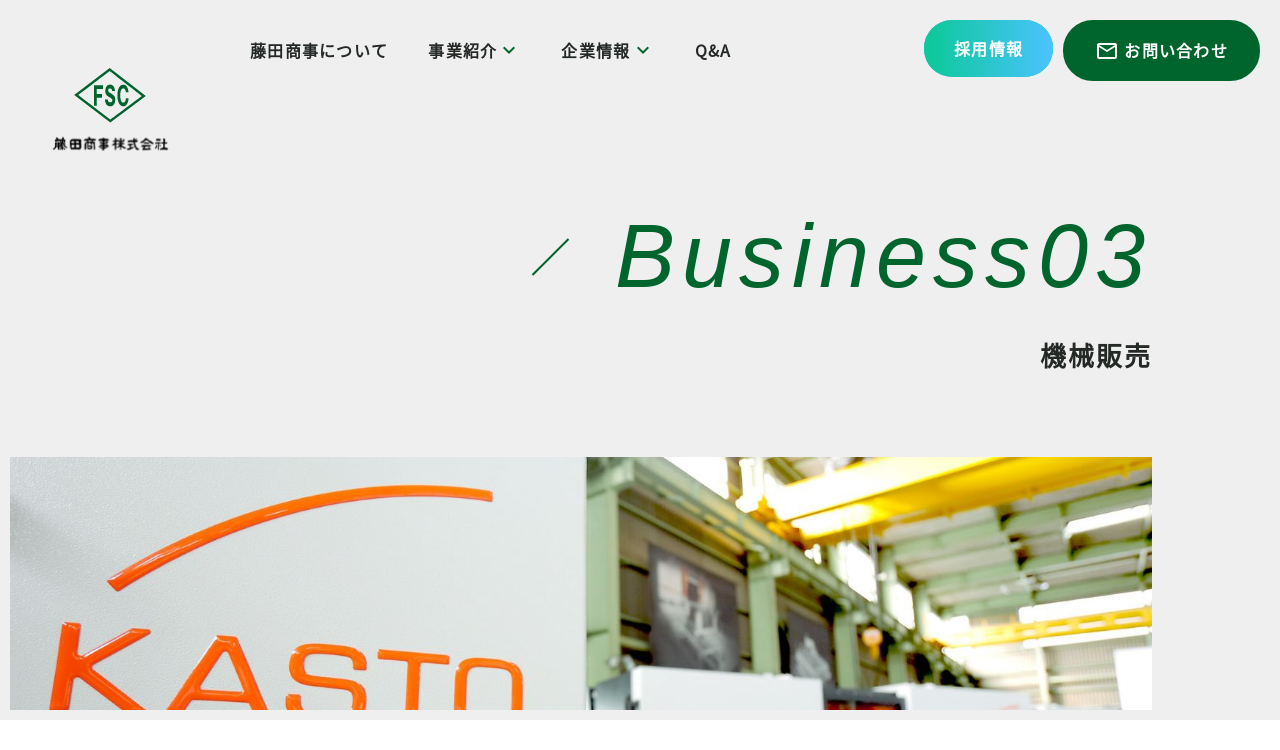

--- FILE ---
content_type: text/html; charset=UTF-8
request_url: https://www.fujita-shoji.co.jp/ourbusiness/machine_sales/
body_size: 13567
content:


<!DOCTYPE html>
<html lang="ja">

<head>
    <!-- Google tag (gtag.js) -->
    <script async src="https://www.googletagmanager.com/gtag/js?id=UA-12570474-33"></script>
    <script>
        window.dataLayer = window.dataLayer || [];

        function gtag() {
            dataLayer.push(arguments);
        }
        gtag('js', new Date());

        gtag('config', 'UA-12570474-33');
    </script>
    <meta charset="utf-8" />
    <meta name="viewport" content="width=device-width, initial-scale=1" />
    <meta name="format-detection" content="telephone=no">

    <!-- Keyword Description -->
    <meta name="Keywords" content="藤田商事,鉄鋼,特殊鋼,機械加工,KASTO,立体自動倉庫,工作機械,販売,千葉県浦安市,東京" />
    <meta name="Description" content="藤田商事は、鉄鋼・特殊鋼を扱う鉄鋼販売部門、切断加工や高精度な加工を行う機械加工部門、ドイツ・KASTO社製の鋼材切断機・立体自動倉庫システム等を扱う機械販売部門の3つの部門が連携し、お客様の生産性向上とコストダウンに貢献している企業" />

    <!-- title -->
    <title>
                    機械販売｜藤田商事 株式会社｜鉄鋼 特殊鋼 機械加工 鋼材加工 KASTO製品販売
            </title>

    <!-- favicon -->
    <link rel="shortcut icon" href="https://www.fujita-shoji.co.jp/_wp/wp-content/themes/fujita-shoji/favicon.ico" type="image/x-icon" />

    <!-- font -->

    <!-- icon -->
    <link href="https://fonts.googleapis.com/icon?family=Material+Icons" rel="stylesheet" />
    <link href="https://fonts.googleapis.com/icon?family=Material+Icons+Outlined" rel="stylesheet" />

    <!-- css -->
    <link rel="stylesheet" href="https://www.fujita-shoji.co.jp/_wp/wp-content/themes/fujita-shoji/css/destyle.css" />
    <link href="https://cdn.jsdelivr.net/npm/bootstrap@5.0.0-beta1/dist/css/bootstrap.min.css" rel="stylesheet" integrity="sha384-giJF6kkoqNQ00vy+HMDP7azOuL0xtbfIcaT9wjKHr8RbDVddVHyTfAAsrekwKmP1" crossorigin="anonymous" />
    <link rel="stylesheet" href="https://www.fujita-shoji.co.jp/_wp/wp-content/themes/fujita-shoji/css/main.css" />
    <link rel="stylesheet" href="https://www.fujita-shoji.co.jp/_wp/wp-content/themes/fujita-shoji/css/sub.css" />
    <link rel="stylesheet" href="https://www.fujita-shoji.co.jp/_wp/wp-content/themes/fujita-shoji/css/mediaquery.css" />
    <link rel="stylesheet" href="https://www.fujita-shoji.co.jp/_wp/wp-content/themes/fujita-shoji/css/animate.css" />
    <link rel="stylesheet" href="https://www.fujita-shoji.co.jp/_wp/wp-content/themes/fujita-shoji/css/slick.css" />
    <link rel="stylesheet" href="https://www.fujita-shoji.co.jp/_wp/wp-content/themes/fujita-shoji/css/mail.css" />
    <link rel="stylesheet" href="//cdn.jsdelivr.net/npm/swiper@4.5.1/dist/css/swiper.min.css" />
    <link rel="stylesheet" href="https://fonts.googleapis.com/css2?family=Material+Symbols+Outlined:opsz,wght,FILL,GRAD@48,400,0,0" />
    <!-- modal-video.jsのcss -->
    <link rel="stylesheet" href="//cdn.jsdelivr.net/npm/modal-video@2.4.6/css/modal-video.min.css"/>
    
    
    <!-- script -->

    <script src="https://ajax.googleapis.com/ajax/libs/jquery/2.1.1/jquery.min.js"></script>
    <script type="text/javascript" src="https://www.fujita-shoji.co.jp/_wp/wp-content/themes/fujita-shoji/js/main.js"></script>

    <script>
        if (screen.width < 767) {
            $(function() {
                $('a[href^="#"]').click(function() {
                    var speed = 500; //移動スピードの設定
                    var href = $(this).attr("href");
                    var target = $(href == "#" || href == "" ? "html" : href);
                    var position = target.offset().top;
                    $("html, body").animate({
                        scrollTop: position
                    }, speed, "swing");
                    return false;
                });
            });
        }
    </script>

    <script src="https://www.fujita-shoji.co.jp/_wp/wp-content/themes/fujita-shoji/js/wow.min.js"></script>
    <script>
        new WOW().init();
    </script>
    <meta name='robots' content='max-image-preview:large' />
<link rel="alternate" title="oEmbed (JSON)" type="application/json+oembed" href="https://www.fujita-shoji.co.jp/wp-json/oembed/1.0/embed?url=https%3A%2F%2Fwww.fujita-shoji.co.jp%2Fourbusiness%2Fmachine_sales%2F" />
<link rel="alternate" title="oEmbed (XML)" type="text/xml+oembed" href="https://www.fujita-shoji.co.jp/wp-json/oembed/1.0/embed?url=https%3A%2F%2Fwww.fujita-shoji.co.jp%2Fourbusiness%2Fmachine_sales%2F&#038;format=xml" />
<style id='wp-img-auto-sizes-contain-inline-css' type='text/css'>
img:is([sizes=auto i],[sizes^="auto," i]){contain-intrinsic-size:3000px 1500px}
/*# sourceURL=wp-img-auto-sizes-contain-inline-css */
</style>
<style id='wp-emoji-styles-inline-css' type='text/css'>

	img.wp-smiley, img.emoji {
		display: inline !important;
		border: none !important;
		box-shadow: none !important;
		height: 1em !important;
		width: 1em !important;
		margin: 0 0.07em !important;
		vertical-align: -0.1em !important;
		background: none !important;
		padding: 0 !important;
	}
/*# sourceURL=wp-emoji-styles-inline-css */
</style>
<style id='wp-block-library-inline-css' type='text/css'>
:root{--wp-block-synced-color:#7a00df;--wp-block-synced-color--rgb:122,0,223;--wp-bound-block-color:var(--wp-block-synced-color);--wp-editor-canvas-background:#ddd;--wp-admin-theme-color:#007cba;--wp-admin-theme-color--rgb:0,124,186;--wp-admin-theme-color-darker-10:#006ba1;--wp-admin-theme-color-darker-10--rgb:0,107,160.5;--wp-admin-theme-color-darker-20:#005a87;--wp-admin-theme-color-darker-20--rgb:0,90,135;--wp-admin-border-width-focus:2px}@media (min-resolution:192dpi){:root{--wp-admin-border-width-focus:1.5px}}.wp-element-button{cursor:pointer}:root .has-very-light-gray-background-color{background-color:#eee}:root .has-very-dark-gray-background-color{background-color:#313131}:root .has-very-light-gray-color{color:#eee}:root .has-very-dark-gray-color{color:#313131}:root .has-vivid-green-cyan-to-vivid-cyan-blue-gradient-background{background:linear-gradient(135deg,#00d084,#0693e3)}:root .has-purple-crush-gradient-background{background:linear-gradient(135deg,#34e2e4,#4721fb 50%,#ab1dfe)}:root .has-hazy-dawn-gradient-background{background:linear-gradient(135deg,#faaca8,#dad0ec)}:root .has-subdued-olive-gradient-background{background:linear-gradient(135deg,#fafae1,#67a671)}:root .has-atomic-cream-gradient-background{background:linear-gradient(135deg,#fdd79a,#004a59)}:root .has-nightshade-gradient-background{background:linear-gradient(135deg,#330968,#31cdcf)}:root .has-midnight-gradient-background{background:linear-gradient(135deg,#020381,#2874fc)}:root{--wp--preset--font-size--normal:16px;--wp--preset--font-size--huge:42px}.has-regular-font-size{font-size:1em}.has-larger-font-size{font-size:2.625em}.has-normal-font-size{font-size:var(--wp--preset--font-size--normal)}.has-huge-font-size{font-size:var(--wp--preset--font-size--huge)}.has-text-align-center{text-align:center}.has-text-align-left{text-align:left}.has-text-align-right{text-align:right}.has-fit-text{white-space:nowrap!important}#end-resizable-editor-section{display:none}.aligncenter{clear:both}.items-justified-left{justify-content:flex-start}.items-justified-center{justify-content:center}.items-justified-right{justify-content:flex-end}.items-justified-space-between{justify-content:space-between}.screen-reader-text{border:0;clip-path:inset(50%);height:1px;margin:-1px;overflow:hidden;padding:0;position:absolute;width:1px;word-wrap:normal!important}.screen-reader-text:focus{background-color:#ddd;clip-path:none;color:#444;display:block;font-size:1em;height:auto;left:5px;line-height:normal;padding:15px 23px 14px;text-decoration:none;top:5px;width:auto;z-index:100000}html :where(.has-border-color){border-style:solid}html :where([style*=border-top-color]){border-top-style:solid}html :where([style*=border-right-color]){border-right-style:solid}html :where([style*=border-bottom-color]){border-bottom-style:solid}html :where([style*=border-left-color]){border-left-style:solid}html :where([style*=border-width]){border-style:solid}html :where([style*=border-top-width]){border-top-style:solid}html :where([style*=border-right-width]){border-right-style:solid}html :where([style*=border-bottom-width]){border-bottom-style:solid}html :where([style*=border-left-width]){border-left-style:solid}html :where(img[class*=wp-image-]){height:auto;max-width:100%}:where(figure){margin:0 0 1em}html :where(.is-position-sticky){--wp-admin--admin-bar--position-offset:var(--wp-admin--admin-bar--height,0px)}@media screen and (max-width:600px){html :where(.is-position-sticky){--wp-admin--admin-bar--position-offset:0px}}

/*# sourceURL=wp-block-library-inline-css */
</style><style id='global-styles-inline-css' type='text/css'>
:root{--wp--preset--aspect-ratio--square: 1;--wp--preset--aspect-ratio--4-3: 4/3;--wp--preset--aspect-ratio--3-4: 3/4;--wp--preset--aspect-ratio--3-2: 3/2;--wp--preset--aspect-ratio--2-3: 2/3;--wp--preset--aspect-ratio--16-9: 16/9;--wp--preset--aspect-ratio--9-16: 9/16;--wp--preset--color--black: #000000;--wp--preset--color--cyan-bluish-gray: #abb8c3;--wp--preset--color--white: #ffffff;--wp--preset--color--pale-pink: #f78da7;--wp--preset--color--vivid-red: #cf2e2e;--wp--preset--color--luminous-vivid-orange: #ff6900;--wp--preset--color--luminous-vivid-amber: #fcb900;--wp--preset--color--light-green-cyan: #7bdcb5;--wp--preset--color--vivid-green-cyan: #00d084;--wp--preset--color--pale-cyan-blue: #8ed1fc;--wp--preset--color--vivid-cyan-blue: #0693e3;--wp--preset--color--vivid-purple: #9b51e0;--wp--preset--gradient--vivid-cyan-blue-to-vivid-purple: linear-gradient(135deg,rgb(6,147,227) 0%,rgb(155,81,224) 100%);--wp--preset--gradient--light-green-cyan-to-vivid-green-cyan: linear-gradient(135deg,rgb(122,220,180) 0%,rgb(0,208,130) 100%);--wp--preset--gradient--luminous-vivid-amber-to-luminous-vivid-orange: linear-gradient(135deg,rgb(252,185,0) 0%,rgb(255,105,0) 100%);--wp--preset--gradient--luminous-vivid-orange-to-vivid-red: linear-gradient(135deg,rgb(255,105,0) 0%,rgb(207,46,46) 100%);--wp--preset--gradient--very-light-gray-to-cyan-bluish-gray: linear-gradient(135deg,rgb(238,238,238) 0%,rgb(169,184,195) 100%);--wp--preset--gradient--cool-to-warm-spectrum: linear-gradient(135deg,rgb(74,234,220) 0%,rgb(151,120,209) 20%,rgb(207,42,186) 40%,rgb(238,44,130) 60%,rgb(251,105,98) 80%,rgb(254,248,76) 100%);--wp--preset--gradient--blush-light-purple: linear-gradient(135deg,rgb(255,206,236) 0%,rgb(152,150,240) 100%);--wp--preset--gradient--blush-bordeaux: linear-gradient(135deg,rgb(254,205,165) 0%,rgb(254,45,45) 50%,rgb(107,0,62) 100%);--wp--preset--gradient--luminous-dusk: linear-gradient(135deg,rgb(255,203,112) 0%,rgb(199,81,192) 50%,rgb(65,88,208) 100%);--wp--preset--gradient--pale-ocean: linear-gradient(135deg,rgb(255,245,203) 0%,rgb(182,227,212) 50%,rgb(51,167,181) 100%);--wp--preset--gradient--electric-grass: linear-gradient(135deg,rgb(202,248,128) 0%,rgb(113,206,126) 100%);--wp--preset--gradient--midnight: linear-gradient(135deg,rgb(2,3,129) 0%,rgb(40,116,252) 100%);--wp--preset--font-size--small: 13px;--wp--preset--font-size--medium: 20px;--wp--preset--font-size--large: 36px;--wp--preset--font-size--x-large: 42px;--wp--preset--spacing--20: 0.44rem;--wp--preset--spacing--30: 0.67rem;--wp--preset--spacing--40: 1rem;--wp--preset--spacing--50: 1.5rem;--wp--preset--spacing--60: 2.25rem;--wp--preset--spacing--70: 3.38rem;--wp--preset--spacing--80: 5.06rem;--wp--preset--shadow--natural: 6px 6px 9px rgba(0, 0, 0, 0.2);--wp--preset--shadow--deep: 12px 12px 50px rgba(0, 0, 0, 0.4);--wp--preset--shadow--sharp: 6px 6px 0px rgba(0, 0, 0, 0.2);--wp--preset--shadow--outlined: 6px 6px 0px -3px rgb(255, 255, 255), 6px 6px rgb(0, 0, 0);--wp--preset--shadow--crisp: 6px 6px 0px rgb(0, 0, 0);}:where(.is-layout-flex){gap: 0.5em;}:where(.is-layout-grid){gap: 0.5em;}body .is-layout-flex{display: flex;}.is-layout-flex{flex-wrap: wrap;align-items: center;}.is-layout-flex > :is(*, div){margin: 0;}body .is-layout-grid{display: grid;}.is-layout-grid > :is(*, div){margin: 0;}:where(.wp-block-columns.is-layout-flex){gap: 2em;}:where(.wp-block-columns.is-layout-grid){gap: 2em;}:where(.wp-block-post-template.is-layout-flex){gap: 1.25em;}:where(.wp-block-post-template.is-layout-grid){gap: 1.25em;}.has-black-color{color: var(--wp--preset--color--black) !important;}.has-cyan-bluish-gray-color{color: var(--wp--preset--color--cyan-bluish-gray) !important;}.has-white-color{color: var(--wp--preset--color--white) !important;}.has-pale-pink-color{color: var(--wp--preset--color--pale-pink) !important;}.has-vivid-red-color{color: var(--wp--preset--color--vivid-red) !important;}.has-luminous-vivid-orange-color{color: var(--wp--preset--color--luminous-vivid-orange) !important;}.has-luminous-vivid-amber-color{color: var(--wp--preset--color--luminous-vivid-amber) !important;}.has-light-green-cyan-color{color: var(--wp--preset--color--light-green-cyan) !important;}.has-vivid-green-cyan-color{color: var(--wp--preset--color--vivid-green-cyan) !important;}.has-pale-cyan-blue-color{color: var(--wp--preset--color--pale-cyan-blue) !important;}.has-vivid-cyan-blue-color{color: var(--wp--preset--color--vivid-cyan-blue) !important;}.has-vivid-purple-color{color: var(--wp--preset--color--vivid-purple) !important;}.has-black-background-color{background-color: var(--wp--preset--color--black) !important;}.has-cyan-bluish-gray-background-color{background-color: var(--wp--preset--color--cyan-bluish-gray) !important;}.has-white-background-color{background-color: var(--wp--preset--color--white) !important;}.has-pale-pink-background-color{background-color: var(--wp--preset--color--pale-pink) !important;}.has-vivid-red-background-color{background-color: var(--wp--preset--color--vivid-red) !important;}.has-luminous-vivid-orange-background-color{background-color: var(--wp--preset--color--luminous-vivid-orange) !important;}.has-luminous-vivid-amber-background-color{background-color: var(--wp--preset--color--luminous-vivid-amber) !important;}.has-light-green-cyan-background-color{background-color: var(--wp--preset--color--light-green-cyan) !important;}.has-vivid-green-cyan-background-color{background-color: var(--wp--preset--color--vivid-green-cyan) !important;}.has-pale-cyan-blue-background-color{background-color: var(--wp--preset--color--pale-cyan-blue) !important;}.has-vivid-cyan-blue-background-color{background-color: var(--wp--preset--color--vivid-cyan-blue) !important;}.has-vivid-purple-background-color{background-color: var(--wp--preset--color--vivid-purple) !important;}.has-black-border-color{border-color: var(--wp--preset--color--black) !important;}.has-cyan-bluish-gray-border-color{border-color: var(--wp--preset--color--cyan-bluish-gray) !important;}.has-white-border-color{border-color: var(--wp--preset--color--white) !important;}.has-pale-pink-border-color{border-color: var(--wp--preset--color--pale-pink) !important;}.has-vivid-red-border-color{border-color: var(--wp--preset--color--vivid-red) !important;}.has-luminous-vivid-orange-border-color{border-color: var(--wp--preset--color--luminous-vivid-orange) !important;}.has-luminous-vivid-amber-border-color{border-color: var(--wp--preset--color--luminous-vivid-amber) !important;}.has-light-green-cyan-border-color{border-color: var(--wp--preset--color--light-green-cyan) !important;}.has-vivid-green-cyan-border-color{border-color: var(--wp--preset--color--vivid-green-cyan) !important;}.has-pale-cyan-blue-border-color{border-color: var(--wp--preset--color--pale-cyan-blue) !important;}.has-vivid-cyan-blue-border-color{border-color: var(--wp--preset--color--vivid-cyan-blue) !important;}.has-vivid-purple-border-color{border-color: var(--wp--preset--color--vivid-purple) !important;}.has-vivid-cyan-blue-to-vivid-purple-gradient-background{background: var(--wp--preset--gradient--vivid-cyan-blue-to-vivid-purple) !important;}.has-light-green-cyan-to-vivid-green-cyan-gradient-background{background: var(--wp--preset--gradient--light-green-cyan-to-vivid-green-cyan) !important;}.has-luminous-vivid-amber-to-luminous-vivid-orange-gradient-background{background: var(--wp--preset--gradient--luminous-vivid-amber-to-luminous-vivid-orange) !important;}.has-luminous-vivid-orange-to-vivid-red-gradient-background{background: var(--wp--preset--gradient--luminous-vivid-orange-to-vivid-red) !important;}.has-very-light-gray-to-cyan-bluish-gray-gradient-background{background: var(--wp--preset--gradient--very-light-gray-to-cyan-bluish-gray) !important;}.has-cool-to-warm-spectrum-gradient-background{background: var(--wp--preset--gradient--cool-to-warm-spectrum) !important;}.has-blush-light-purple-gradient-background{background: var(--wp--preset--gradient--blush-light-purple) !important;}.has-blush-bordeaux-gradient-background{background: var(--wp--preset--gradient--blush-bordeaux) !important;}.has-luminous-dusk-gradient-background{background: var(--wp--preset--gradient--luminous-dusk) !important;}.has-pale-ocean-gradient-background{background: var(--wp--preset--gradient--pale-ocean) !important;}.has-electric-grass-gradient-background{background: var(--wp--preset--gradient--electric-grass) !important;}.has-midnight-gradient-background{background: var(--wp--preset--gradient--midnight) !important;}.has-small-font-size{font-size: var(--wp--preset--font-size--small) !important;}.has-medium-font-size{font-size: var(--wp--preset--font-size--medium) !important;}.has-large-font-size{font-size: var(--wp--preset--font-size--large) !important;}.has-x-large-font-size{font-size: var(--wp--preset--font-size--x-large) !important;}
/*# sourceURL=global-styles-inline-css */
</style>

<style id='classic-theme-styles-inline-css' type='text/css'>
/*! This file is auto-generated */
.wp-block-button__link{color:#fff;background-color:#32373c;border-radius:9999px;box-shadow:none;text-decoration:none;padding:calc(.667em + 2px) calc(1.333em + 2px);font-size:1.125em}.wp-block-file__button{background:#32373c;color:#fff;text-decoration:none}
/*# sourceURL=/wp-includes/css/classic-themes.min.css */
</style>
<link rel="https://api.w.org/" href="https://www.fujita-shoji.co.jp/wp-json/" /><link rel="alternate" title="JSON" type="application/json" href="https://www.fujita-shoji.co.jp/wp-json/wp/v2/pages/18" /><link rel="EditURI" type="application/rsd+xml" title="RSD" href="https://www.fujita-shoji.co.jp/_wp/xmlrpc.php?rsd" />
<meta name="generator" content="WordPress 6.9" />
<link rel="canonical" href="https://www.fujita-shoji.co.jp/ourbusiness/machine_sales/" />
<link rel='shortlink' href='https://www.fujita-shoji.co.jp/?p=18' />

</head>

<body class="">
    
    <div class="fixed_area">
        <header>
            <section class="header_content">
                <h1 class="header_h1">
                    <a href="https://www.fujita-shoji.co.jp/"><img src="https://www.fujita-shoji.co.jp/_wp/wp-content/themes/fujita-shoji/img/top/h1_logo.svg" alt="藤田商事 株式会社｜鉄鋼 特殊鋼 機械加工 鋼材加工 KASTO製品販売" /></a>
                </h1>
                <div class="header_content_nav_area">
                    <nav>
                        <ul class="header_content_nav01 gray_bg">
                            <li class="lh_17 ls_08 f_16">
                                <a class="header_content_nav01_link black bold" href="https://www.fujita-shoji.co.jp/aboutus">藤田商事について</a>
                            </li>
                            <li class="lh_17 ls_08 f_16">
                                <a class="header_content_nav01_link black bold d-flex align-items-center" href="https://www.fujita-shoji.co.jp/ourbusiness">事業紹介<span class="material-icons">
                                        expand_more
                                    </span></a>
                                <ul class="header_content_nav01_link_ul gray_bg">
                                    <li class="header_content_nav01_link_ul_second">
                                        <a href="https://www.fujita-shoji.co.jp/ourbusiness/steel_sales">鉄鋼販売<span class="material-icons">
                                                chevron_right
                                            </span></a>
                                    </li>
                                    <li class="header_content_nav01_link_ul_second">
                                        <a href="https://www.fujita-shoji.co.jp/ourbusiness/machining">機械加工<span class="material-icons">
                                                chevron_right
                                            </span></a>
                                    </li>
                                    <li class="header_content_nav01_link_ul_second">
                                        <a href="https://www.fujita-shoji.co.jp/ourbusiness/machine_sales">機械販売<span class="material-icons">
                                                chevron_right
                                            </span></a>
                                    </li>
                                    <!-- <li class="header_content_nav01_link_ul_second">
                                        <a href="https://www.fujita-shoji.co.jp/ourbusiness/fxlift">FX LIFT<span class="material-icons">
                                                chevron_right
                                            </span></a>
                                    </li> -->
                                </ul>
                            </li>
                            <li class="lh_17 ls_08 f_16">
                                <a class="header_content_nav01_link black bold d-flex align-items-center" href="https://www.fujita-shoji.co.jp/company">企業情報<span class="material-icons">
                                        expand_more
                                    </span></a>
                                <ul class="header_content_nav01_link_ul header_content_nav01_link_ul--02 gray_bg">
                                    <li class="header_content_nav01_link_ul_second">
                                        <a href="https://www.fujita-shoji.co.jp/company/companyinfo">会社概要・事業所<span class="material-icons">
                                                chevron_right
                                            </span></a>
                                    </li>
                                    <li class="header_content_nav01_link_ul_second">
                                        <a href="https://www.fujita-shoji.co.jp/company/greeting">ご挨拶・沿革<span class="material-icons">
                                                chevron_right
                                            </span></a>
                                    </li>
                                </ul>
                            </li>
                            <li class="lh_17 ls_08 f_16">
                                <a class="header_content_nav01_link black bold" href="https://www.fujita-shoji.co.jp/faq">Q&A</a>
                            </li>
                        </ul>
                    </nav>
                    <nav>
                        <div class="header_content_nav02">
                            <div class="header_content_nav02_contact_area">
                                <a class="header_content_nav02_btn header_content_nav02_recruit ls_08 lh_17" href="https://www.fujita-shoji.co.jp/recruit/">採用情報</a>

                                <ul class="">
                                    <li>
                                        <a href="https://www.fujita-shoji.co.jp/recruit/ideal_person/">求める人材<span class="material-icons">
                                                chevron_right
                                            </span></a>
                                    </li>
                                    <li>
                                        <a href="https://www.fujita-shoji.co.jp/recruit/requirements/">募集要項<span class="material-icons">
                                                chevron_right
                                            </span></a>
                                    </li>
                                    <li>
                                        <a href="https://www.fujita-shoji.co.jp/recruit/number/">数字で見る<span class="material-icons">
                                                chevron_right
                                            </span></a>
                                    </li>
                                    <li>
                                        <a href="https://www.fujita-shoji.co.jp/recruit/crosstalk01/">営業座談会<span class="material-icons">
                                                chevron_right
                                            </span></a>
                                    </li>
                                    <li>
                                        <a href="https://www.fujita-shoji.co.jp/recruit/crosstalk02/">事務座談会<span class="material-icons">
                                                chevron_right
                                            </span></a>
                                    </li>
                                </ul>
                            </div>

                            <a class="header_content_nav02_btn header_content_nav02_contact ls_08 lh_17" href="https://www.fujita-shoji.co.jp/contact/"><span class="material-icons"> mail_outline </span>お問い合わせ
                            </a>

                        </div>
                    </nav>
                </div>
            </section>
        </header>
    </div>
    <div class="sp-cta-button">
        <a class="sp-cta-button_link sp-cta-button_link_recruit ls_08 lh_17" href="https://www.fujita-shoji.co.jp/recruit">採用情報</a>
        <a class="sp-cta-button_link sp-cta-button_link_contact ls_08 lh_17" href="https://www.fujita-shoji.co.jp/contact"><span class="material-icons"> mail_outline </span>お問い合わせ</a>
    </div>    <main id="wrap" class="gray_bg">
      <section class="mv gray_bg">
        <div class="mv-inner mv_sub">
          <h2 class="sub_title">
            <span class="sub_title_main green ff_fira lh_17 ls_08"
              >Business03</span
            >
            <span class="sub_title_sub bold lh_17 ls_08">機械販売</span>
          </h2>
          <img
            class="mv_sub_bg"
            src="https://www.fujita-shoji.co.jp/_wp/wp-content/themes/fujita-shoji/img/machine_sales/top_business03.jpg"
            alt=""
          />
        </div>
      </section>
      <section class="aboutus_cont">
        <div class="aboutus_cont_inner wrapper_1280">
          <h3 class="aboutus_cont_h3 bold lh_17 ls_08">
            <span class="green bold">ドイツ・KASTO社製の日本総代理店</span
            >として<br class="pc" />最新鋭の切断機および立体自動倉庫を販売
          </h3>
        </div>
      </section>
      <section class="aboutus_cont_02">
        <div class="machi_cont_02_inner">
          <img
            class="aboutus_cont_01_inner_img wow animate__animated animate__fadeInLeft"
            src="https://www.fujita-shoji.co.jp/_wp/wp-content/themes/fujita-shoji/img/machine_sales/business03_01.jpg"
            alt=""
          />
          <div class="aboutus_cont_01_inner_left">
            <h3 class="common_sub_title lh_17 ls_08">
              <span class="common_sub_title_text bold lh_17 ls_08"
                >国内販売からアフターサポートまで<br />
                お客様の<span class="green">切断効率化</span>や<span
                  class="green"
                  >品質向上</span
                >に貢献
              </span>
              <!-- <span class="common_sub_title_number ff_fira white">01</span> -->
            </h3>
            <p class="aboutus_cont_01_inner_left_p lh_17 ls_08">
              KASTO社は1844年にドイツで設立されたヨーロッパ最大の切断機・立体自動倉庫等を扱う工作機械メーカーです。当社は昭和39年（1964年）にKASTO社の日本総代理店となり、各種金属切断機、立体自動倉庫、切断システム、帯・丸・弓鋸刃等の輸入および国内販売を行っています。
              <br /><br />
              KASTO社製品の魅力は、長年の実績に基づく技術開発力にあります。
              切断機においては「より精度良く、より速く、より鋸刃寿命を長く」という三要素を実現。また、立体自動保管・切断システムにおいては、①省力化・省人化
              ②作業効率のアップ（スピード） ③作業環境の改善（安全化）
              ④土地の有効利用（省スペース） ⑤企業のイメージアップ
              に貢献しています。
              <br /><br />
              弊社では、これまで全国各地のお客様へ切断機約5,800台、立体自動倉庫26セットを導入。切断だけでなく、母材の供給から製品の搬出までの前後装置もバリエーションに富んでおり、お客様の入出庫・切断実績データを基に、工場全体のレイアウトを含めた総合的なご提案が可能です。
              <br /><br />
              販売後のメーカー保証サービス（2年間無償）をはじめ、アフターケアは当社が長期に渡ってサポートします。消耗品の提供や部品交換等のメンテナンスは、KASTO社のサービスプログラムを受けた専門技師が行うなど、万全なサービス体制を整えています。
              KASTO社製品の国内向けユーザーサービスは、当社にお任せください。
            </p>
          </div>
        </div>
      </section>
      <section class="bus01_cont02">
        <div
          class="bus01_cont02_inner wrapper_1280 align-items-center wow animate__animated animate__fadeInUp"
        >
          <div class="bus01_cont02_inner_left">
            <h3
              class="bus03_cont02_inner_left_h3 green lh_17 ls_08 bold text-center"
            >
              ドイツ・KASTO社について
            </h3>
            <h4 class="bus03_cont02_inner_left_h4 lh_17 ls_08 bold text-center">
              世界トップシェアを誇る<br />
              <span class="green">切断機械のリーディングカンパニー</span>
            </h4>
            <p class="bus01_cont02_inner_left_p lh_17 ls_08">
              切断機、立体自動倉庫をメインに、世界中から技術開発力が注目されるヨーロッパ最大のメーカー。創業170余年、伝統の技術と長年の経験により、
              お客様のニーズに合わせた最適の切断機および保管切断システムを提供。
              現在、欧州における約40％のマーケットシェアを持っている。<br /><br />
              ◇創業：1844年（ドイツ）<br />
              ◇ 納入実績（世界）<br />
              ・切断機　約140,000台<br />
              ・立体自動倉庫、切断システム　1,700セット以上
            </p>
          </div>
          <div class="bus01_cont02_inner_right">
            <img
              class="bus01_cont02_inner_right_img"
              src="https://www.fujita-shoji.co.jp/_wp/wp-content/themes/fujita-shoji/img/machine_sales/mac_sales_cont03.png"
              alt="乗用車 【足回り関係】 スタビライザ ステアリングナックル ステアリングラック 【エンジン関係】 コンロッド クランクシャフト 油圧ショベル サポートピン シャフト ギヤリング 【油圧シリンダ】 ロッドエンド ピストン ピストンロッド シリンダボトム"
            />
          </div>
        </div>
      </section>
      <section class="bus03_cont03 wow animate__animated animate__fadeInUp">
        <div class="bus03_cont03_wrapper">
          <a href="https://www.fujita-shoji.co.jp/_wp/wp-content/themes/fujita-shoji/img/machine_sales/kasto_win.pdf" class="bus03_cont03_inner">
            <p class="bus03_cont03_inner_number ff_fira">01</p>
            <h3 class="bus03_cont03_inner_h3">KASTO win</h3>
            <p class="bus03_cont03_inner_p">帯鋸切断機（バンドソー）</p>
            <div class="text-center bus03_cont03_inner_button">
              <span class="material-icons"> east </span>
            </div>
          </a>
          <a href="https://www.fujita-shoji.co.jp/_wp/wp-content/themes/fujita-shoji/img/machine_sales/kasto_bloc.pdf" class="bus03_cont03_inner">
            <p class="bus03_cont03_inner_number ff_fira">02</p>
            <h3 class="bus03_cont03_inner_h3">KASTO bloc</h3>
            <p class="bus03_cont03_inner_p">たて型帯鋸盤（バンドソー）</p>
            <div class="text-center bus03_cont03_inner_button">
              <span class="material-icons"> east </span>
            </div>
          </a>
          <a href="https://www.fujita-shoji.co.jp/_wp/wp-content/themes/fujita-shoji/img/machine_sales/kasto_C15.pdf" class="bus03_cont03_inner">
            <p class="bus03_cont03_inner_number ff_fira">03</p>
            <h3 class="bus03_cont03_inner_h3">Variospeed C15</h3>
            <p class="bus03_cont03_inner_p">
              全自動"超"高速 丸鋸盤（サーキュラーソー）
            </p>
            <div class="text-center bus03_cont03_inner_button">
              <span class="material-icons"> east </span>
            </div>
          </a>
          <a href="https://www.fujita-shoji.co.jp/_wp/wp-content/themes/fujita-shoji/img/machine_sales/kasto_center.pdf" class="bus03_cont03_inner">
            <p class="bus03_cont03_inner_number ff_fira">04</p>
            <h3 class="bus03_cont03_inner_h3">Unitower</h3>
            <p class="bus03_cont03_inner_p">立体自動保管システム</p>
            <div class="text-center bus03_cont03_inner_button">
              <span class="material-icons"> east </span>
            </div>
          </a>
          <a href="https://www.fujita-shoji.co.jp/_wp/wp-content/themes/fujita-shoji/img/machine_sales/kasto_center.pdf" class="bus03_cont03_inner">
            <p class="bus03_cont03_inner_number ff_fira">05</p>
            <h3 class="bus03_cont03_inner_h3">KASTO center</h3>
            <p class="bus03_cont03_inner_p">立体自動切断システム</p>
            <div class="text-center bus03_cont03_inner_button">
              <span class="material-icons"> east </span>
            </div>
          </a>
          <a href="https://www.fujita-shoji.co.jp/_wp/wp-content/themes/fujita-shoji/img/machine_sales/kasto2017.pdf" class="bus03_cont03_inner">
            <p class="bus03_cont03_inner_number ff_fira">06</p>
            <h3 class="bus03_cont03_inner_h3">OTHER MODEL</h3>
            <p class="bus03_cont03_inner_p">その他の製品カタログ</p>
            <div class="text-center bus03_cont03_inner_button">
              <span class="material-icons"> east </span>
            </div>
          </a>
        </div>
      </section>
      <div class="business_area_lower_content mb120">
        <img
          class="business_area_lower_content_img pc wow animate__animated animate__fadeInUp"
          src="https://www.fujita-shoji.co.jp/_wp/wp-content/themes/fujita-shoji/img/top/business_product.png"
          alt="FXLIFT"
        />
        <img
          class="sp business_area_lower_content_img_sp sp"
          src="https://www.fujita-shoji.co.jp/_wp/wp-content/themes/fujita-shoji/img/top/business_product_sp.png"
          alt="FXLIFT"
        />
        <div
          class="business_area_lower_content_right wow animate__animated animate__fadeInUp"
        >
          <h3 class="ls_08 business_area_lower_content_right_h3 ff_fira green">
            FX LIFT
          </h3>
          <p class="lh_17 ls_08 business_area_lower_content_right_p">
            永磁リフティングマグネット
          </p>
          <p class="lh_17 ls_08 business_area_lower_content_right_text">
            ハンドル操作が断然“<span class="green">軽い</span>”!<br class="pc" />
            解除時の反発も少ないので<br class="pc" />
            “<span class="green">安全</span>”で“<span class="green"
              >手に優しい</span
            >”
          </p>
          <a
            href="./ourbusiness/fxlift"
            class="aboutus_button_area business_button_area learn-more"
          >
            <span class="circle" aria-hidden="true">
              <span class="icon arrow"></span>
            </span>
            <span class="button-text lh_17 ls_08">くわしく見る</span>
          </a>
        </div>
      </div>

      <section class="bus_banner_area">
        <div
          class="bus_banner_area_inner wow animate__animated animate__fadeInUp"
        >
          <img
            class="bus_banner_area_inner_img"
            src="https://www.fujita-shoji.co.jp/_wp/wp-content/themes/fujita-shoji/img/steel_sales/top_business01.jpg"
            alt=""
          />
          <a
            href="https://www.fujita-shoji.co.jp/ourbusiness/steel_sales/"
            class="bus_banner_area_inner_right bus_banner_area_inner_right03 green02_bg"
          >
            <h4 class="bus_banner_area_inner_right_h4 lh_17 ls_08">
              <span class="bus_banner_area_inner_right_h4_number ff_fira white"
                >01</span
              >
              <span class="bus_banner_area_inner_right_h4_title white bold"
                >鉄鋼販売</span
              >
            </h4>
            <p class="bus_banner_area_inner_right_p white">
              「多品種変量・即納」に取り組み専門商社、専門問屋、専門工場を実現します
            </p>
            <div class="bus_banner_area_inner_right_arrow">
              <span class="material-icons"> east </span>
            </div>
          </a>
        </div>

        <div
          class="bus_banner_area_inner wow animate__animated animate__fadeInUp"
        >
          <img
            class="bus_banner_area_inner_img"
            src="https://www.fujita-shoji.co.jp/_wp/wp-content/themes/fujita-shoji/img/steel_sales/banner01.jpg"
            alt=""
          />
          <a
            href="https://www.fujita-shoji.co.jp/ourbusiness/machining/"
            class="bus_banner_area_inner_right bus_banner_area_inner_right01 green_bg"
          >
            <h4 class="bus_banner_area_inner_right_h4 lh_17 ls_08">
              <span class="bus_banner_area_inner_right_h4_number ff_fira white"
                >02</span
              >
              <span class="bus_banner_area_inner_right_h4_title white bold"
                >機械加工</span
              >
            </h4>
            <p class="bus_banner_area_inner_right_p white">
              素材から切断、機械加工まで一貫製作。高精度の加工品でお客様の生産性向上の一助に
            </p>
            <div class="bus_banner_area_inner_right_arrow">
              <span class="material-icons"> east </span>
            </div>
          </a>
        </div>
      </section>
      <div class="bus_button_area text-center mb40">
        <a
          href="https://www.fujita-shoji.co.jp/ourbusiness/"
          class="aboutus_button_area business_button_area learn-more"
        >
          <span class="circle" aria-hidden="true">
            <span class="icon arrow"></span>
          </span>
          <span class="button-text lh_17 ls_08">事業紹介一覧へ</span>
        </a>
      </div>

      <div class="grumb_area d-flex align-items-center wrapper_1280">
        <a href="https://www.fujita-shoji.co.jp/">トップ</a>
        <a href="https://www.fujita-shoji.co.jp/ourbusiness" class="d-flex align-items-center"
          ><span class="material-symbols-outlined"> chevron_right </span
          >事業紹介</a
        >
        <span class="green d-flex align-items-center"
          ><span class="material-symbols-outlined"> chevron_right </span
          >機械販売</span
        >
      </div>

      <section class="contact_area">
    <div class="contact_cont wrapper_1280">
        <div class="contact_cont_left">
            <span class="material-icons white f_34">mail_outline</span>
            <h2 class="white ff_fira lh_17 ls_08 contact_cont_left_h2">
                Contact
            </h2>
            <p class="contact_cont_left_p white">
                どうぞお気軽に<br class="sp" />お問い合わせください
            </p>
        </div>
        <hr class="sp" />
        <div class="contact_cont_right">
            <a href="https://www.fujita-shoji.co.jp/contact/" class="aboutus_button_area contact_button_area learn-more">
                <span class="circle" aria-hidden="true">
                    <span class="icon arrow"></span>
                </span>
                <span class="button-text lh_17 ls_08">お問い合わせ</span>
            </a>
        </div>
    </div>
</section>
</main>
<footer class="footer_area gray_bg">
    <section class="footer-inner wrapper_1280">
        <div class="footer-inner_upper">
            <div class="footer-inner_upper_left">
                <a class="footer-inner_upper_left_logo" href="https://www.fujita-shoji.co.jp/">
                    <img class="footer-inner_upper_left_logo_img" src="https://www.fujita-shoji.co.jp/_wp/wp-content/themes/fujita-shoji/img/top/footer_logo.svg" alt="" />
                </a>
                <p class="footer-inner_upper_left_address">
                    ［本社］〒279-0025<br />
                    千葉県浦安市鉄鋼通り1丁目8番9号<br />
                    TEL:047-351-3351(代表)
                </p>
            </div>
            <div class="footer-inner_upper_right">
                <ul class="footer-inner_upper_right_ul">
                    <li class="footer-inner_upper_right_li bold">
                        <a class="footer-inner_upper_right_li_a" href="https://www.fujita-shoji.co.jp/">トップ</a>
                    </li>
                    <li class="footer-inner_upper_right_li bold">
                        <a class="footer-inner_upper_right_li_a" href="https://www.fujita-shoji.co.jp/aboutus">藤田商事について</a>
                    </li>
                    <li class="footer-inner_upper_right_li bold">
                        <a class="footer-inner_upper_right_li_a" href="https://www.fujita-shoji.co.jp/ourbusiness">事業紹介</a>
                        <ul class="footer-inner_upper_right_ul_second">
                            <li class="footer-inner_upper_right_ul_second_li">
                                <a class="footer-inner_upper_right_ul_second_li_a" href="https://www.fujita-shoji.co.jp/ourbusiness/steel_sales">鉄鋼販売</a>
                            </li>
                            <li class="footer-inner_upper_right_ul_second_li">
                                <a class="footer-inner_upper_right_ul_second_li_a" href="https://www.fujita-shoji.co.jp/ourbusiness/machining">機械加工</a>
                            </li>
                            <li class="footer-inner_upper_right_ul_second_li">
                                <a class="footer-inner_upper_right_ul_second_li_a" href="https://www.fujita-shoji.co.jp/machine_sales/machine_sales">機械販売</a>
                            </li>
                            <li class="footer-inner_upper_right_ul_second_li">
                                <a class="footer-inner_upper_right_ul_second_li_a" href="https://www.fujita-shoji.co.jp/ourbusiness/fxlift">-FX LIFT</a>
                            </li>
                        </ul>
                    </li>
                </ul>
                <ul class="footer-inner_upper_right_ul">
                    <li class="footer-inner_upper_right_li bold">
                        <a class="footer-inner_upper_right_li_a" href="https://www.fujita-shoji.co.jp/company">企業情報</a>
                        <ul class="footer-inner_upper_right_ul_second">
                            <li class="footer-inner_upper_right_ul_second_li">
                                <a class="footer-inner_upper_right_ul_second_li_a" href="https://www.fujita-shoji.co.jp/company/companyinfo">会社概要・事業所</a>
                            </li>
                            <li class="footer-inner_upper_right_ul_second_li">
                                <a class="footer-inner_upper_right_ul_second_li_a" href="https://www.fujita-shoji.co.jp/company/greeting">ご挨拶・沿革</a>
                            </li>
                        </ul>
                    </li>
                    <li class="footer-inner_upper_right_li bold">
                        <a class="footer-inner_upper_right_li_a" href="https://www.fujita-shoji.co.jp/activity">取り組みについて</a>
                    </li>
                    <li class="footer-inner_upper_right_li bold">
                        <a class="footer-inner_upper_right_li_a" href="https://www.fujita-shoji.co.jp/faq">よくある質問</a>
                    </li>
                    <li class="footer-inner_upper_right_li bold">
                        <a class="footer-inner_upper_right_li_a" href="https://www.fujita-shoji.co.jp/contact">お問い合わせ</a>
                    </li>
                    <li class="footer-inner_upper_right_li bold">
                        <a class="footer-inner_upper_right_li_a" href="https://www.fujita-shoji.co.jp/news">新着情報</a>
                    </li>
                </ul>
                <ul class="footer-inner_upper_right_ul">
                    <li class="footer-inner_upper_right_li bold">
                        <a class="footer-inner_upper_right_li_a" href="https://www.fujita-shoji.co.jp/recruit">採用情報</a>
                        <ul class="footer-inner_upper_right_ul_second">
                            <li class="footer-inner_upper_right_ul_second_li">
                                <a class="footer-inner_upper_right_ul_second_li_a" href="https://www.fujita-shoji.co.jp/recruit/ideal_person">求める人材</a>
                            </li>
                            <li class="footer-inner_upper_right_ul_second_li">
                                <a class="footer-inner_upper_right_ul_second_li_a" href="https://www.fujita-shoji.co.jp/recruit/requirements">募集要項</a>
                            </li>
                            <li class="footer-inner_upper_right_ul_second_li">
                                <a class="footer-inner_upper_right_ul_second_li_a" href="https://www.fujita-shoji.co.jp/recruit/number">数字で見る</a>
                            </li>
                            <li class="footer-inner_upper_right_ul_second_li">
                                <a class="footer-inner_upper_right_ul_second_li_a" href="https://www.fujita-shoji.co.jp/recruit/crosstalk01">営業座談会</a>
                            </li>
                            <li class="footer-inner_upper_right_ul_second_li">
                                <a class="footer-inner_upper_right_ul_second_li_a" href="https://www.fujita-shoji.co.jp/recruit/crosstalk02">事務座談会</a>
                            </li>
                        </ul>
                    </li>
                </ul>
            </div>
        </div>
        <div class="footer-inner_lower text-center">
            <small class="footer-inner_lower_small ff_fira green">©FUJITA SHOJI Co.,Ltd.</small>
        </div>
    </section>
    <img class="footer_bg" src="https://www.fujita-shoji.co.jp/_wp/wp-content/themes/fujita-shoji/img/top/footer_bg.png" alt="" />
</footer>

<a id="pagetop" class="wrap_btn green_bg" href="#wrap">
    <!-- <div class="wrap_btn_img"> -->
    <span class="material-symbols-outlined"> north </span>
    <!-- </div> -->
</a>
<!-- hamburger-menu -->
<section class="hamburger sp">
    <div class="hamburger-contents">
        <div class="sp-logo">
            <!-- <a href="https://www.fujita-shoji.co.jp/"><img src="https://www.fujita-shoji.co.jp/_wp/wp-content/themes/fujita-shoji/img/common/logo.jpg" alt="" /></a> -->
        </div>
        <!-- <a
          href="https://www.fujita-shoji.co.jp/contact/"
          class="contact-btn d-flex flex-column align-items-center justify-content-center"
        >
          <span class="material-icons white f_24"> mail_outline </span>
          <p class="f_16 ls_40 fw-bold white"></p>
        </a> -->
        <div class="menu-trigger" id="menu-trigger">
            <span></span>
            <span></span>
            <span></span>
        </div>
        <nav class="">
            <div class="nav-inner">
                <div class="ham-patient-list d-flex flex-wrap justify-content-between align-items-center">
                    <a href="https://www.fujita-shoji.co.jp/" class="bold ham-big f_28 ls_120"><span class="material-icons bold green f_26">chevron_right</span>トップ</a>
                    <a href="https://www.fujita-shoji.co.jp/aboutus/" class="bold ham-big f_28 ls_120"><span class="material-icons bold green f_26">chevron_right</span>藤田商事について</a>
                    <a href="https://www.fujita-shoji.co.jp/ourbusiness/" class="bold ham-big f_28 ls_120"><span class="material-icons bold green f_26">chevron_right</span>事業紹介</a>
                    <a href="https://www.fujita-shoji.co.jp/ourbusiness/steel_sales/" class="ham-big ham-big_child f_28 ls_120 ml60">鉄鋼販売</a>
                    <a href="https://www.fujita-shoji.co.jp/ourbusiness/machining/" class="ham-big ham-big_child f_28 ls_120 ml60">機械加工</a>
                    <a href="https://www.fujita-shoji.co.jp/ourbusiness/machine_sales/" class="ham-big ham-big_child f_28 ls_120 ml60">機械販売</a>
                    <a href="https://www.fujita-shoji.co.jp/ourbusiness/fxlift/" class="ham-big ham-big_child f_28 ls_120 ml60">-FX LIFT</a>
                    <a href="https://www.fujita-shoji.co.jp/company/" class="bold ham-big f_28 ls_120"><span class="material-icons bold green f_26">chevron_right</span>企業情報</a>
                    <a href="https://www.fujita-shoji.co.jp/company/companyinfo/" class="ham-big ham-big_child f_28 ls_120 ml60">会社概要・事務所</a>
                    <a href="https://www.fujita-shoji.co.jp/company/greeting/" class="ham-big ham-big_child f_28 ls_120 ml60">ご挨拶・沿革</a>
                    <a href="https://www.fujita-shoji.co.jp/activity/" class="bold ham-big f_28 ls_120"><span class="material-icons bold green f_26">chevron_right</span>取り組みについて</a>
                    <a href="https://www.fujita-shoji.co.jp/faq/" class="bold ham-big f_28 ls_120"><span class="material-icons bold green f_26">chevron_right</span>よくある質問</a>
                    <a href="https://www.fujita-shoji.co.jp/contact/" class="bold ham-big f_28 ls_120"><span class="material-icons bold green f_26">chevron_right</span>お問い合わせ</a>
                    <a href="https://www.fujita-shoji.co.jp/news/" class="bold ham-big f_28 ls_120"><span class="material-icons bold green f_26">chevron_right</span>新着情報</a>
                    <a href="https://www.fujita-shoji.co.jp/recruit/" class="bold ham-big f_28 ls_120"><span class="material-icons bold green f_26">chevron_right</span>採用情報</a>
                    <a href="https://www.fujita-shoji.co.jp/recruit/ideal_person/" class="ham-big ham-big_child f_28 ls_120 ml60">求める人材</a>
                    <a href="https://www.fujita-shoji.co.jp/recruit/requirements/" class="ham-big ham-big_child f_28 ls_120 ml60">募集要項</a>
                    <a href="https://www.fujita-shoji.co.jp/recruit/number/" class="ham-big ham-big_child f_28 ls_120 ml60">数字で見る</a>
                    <a href="https://www.fujita-shoji.co.jp/recruit/crosstalk01/" class="ham-big ham-big_child f_28 ls_120 ml60">営業座談会</a>
                    <a href="https://www.fujita-shoji.co.jp/recruit/crosstalk02/" class="ham-big ham-big_child f_28 ls_120 ml60">事務座談会</a>

                    <!-- <a href="" class="ham-small f_16 ls_120 text-center"
                ><span class="material-icons f_26">chevron_right</span></a
              >
              <a href="" class="ham-small f_16 ls_120 text-center"
                ><br />
                <span class="material-icons f_26">chevron_right</span></a
              >
              <a href="" class="ham-small f_16 ls_120 text-center"
                ><span class="material-icons f_26">chevron_right</span></a
              >
              <a href="" class="ham-small f_16 ls_120 text-center"
                ><span class="material-icons f_26">chevron_right</span></a
              > -->
                </div>
                <!-- <div
              class="ham-medical-list d-flex flex-wrap justify-content-between align-items-center"
            >
              <a href="https://www.fujita-shoji.co.jp//" class="ham-big white f_28 ls_120"
                ><span class="material-icons white f_26">chevron_right</span></a
              >
              <a href="" class="ham-small f_16 ls_120 text-center"
                ><span class="material-icons f_26">chevron_right</span></a
              >
              <a href="" class="ham-small f_16 ls_120 text-center"
                ><br />
                <span class="material-icons f_26">chevron_right</span></a
              >
              <a href="" class="ham-small f_16 ls_120 text-center"
                ><span class="material-icons f_26">chevron_right</span></a
              >
              <a href="" class="ham-small f_16 ls_120 text-center"
                ><span class="material-icons f_26">chevron_right</span></a
              >
              <a href="" class="ham-small f_16 ls_120 text-center"
                ><span class="material-icons f_26">chevron_right</span></a
              >
              <a href="" class="ham-small f_16 ls_120 text-center"
                ><span class="material-icons f_26">chevron_right</span></a
              >
            </div>
            <div
              class="ham-company-list d-flex flex-wrap justify-content-between align-items-center"
            >
              <a href="" class="ham-big f_28 ls_120"
                ><span class="material-icons f_26">chevron_right</span></a
              >
              <a href="" class="ham-small f_16 ls_120 text-center"
                ><span class="material-icons f_26">chevron_right</span></a
              >
              <a href="" class="ham-small f_16 ls_120 text-center"
                ><span class="material-icons f_26">chevron_right</span></a
              >
              <a href="" class="ham-small f_16 ls_120 text-center"
                ><span class="material-icons f_26">chevron_right</span></a
              >
              <a href="" class="ham-small f_16 ls_120 text-center"
                ><span class="material-icons f_26">chevron_right</span></a
              >
            </div>

            <div
              class="ham-btn-list d-flex flex-wrap justify-content-between align-items-center"
            >
              <a
                href="https://www.fujita-shoji.co.jp/faq/"
                class="ham-faq white f_22 ls_120 d-flex flex-column align-items-center"
                ><img src="https://www.fujita-shoji.co.jp/_wp/wp-content/themes/fujita-shoji/img/common/question-w.png"
              /></a>
              <a href="https://www.fujita-shoji.co.jp/link/" class="ham-link f_22 ls_120 text-center"></a>
            </div>

            <div
              class="ham-btn-list d-flex flex-wrap justify-content-between align-items-center"
            >
              <a
                href="https://www.fujita-shoji.co.jp/contact/"
                class="ham-contact white f_22 ls_120 text-center d-flex flex-column align-items-center"
                ><span class="material-icons white f_34">mail_outline</span></a
              >
              <p class="f_16 ls_200 text-center w-100"></p>
            </div>

            <div class="ham-tel-list">
              <a
                href="tel:"
                class="d-flex justify-content-center align-items-center f_50 ls_40 fw-bold"
                ><span class="material-icons f_38 me-2">phonelink_ring</span></a
              >
              <p class="f_16 ls_200 text-center w-100"></p>
            </div> -->
            </div>
        </nav>
    </div>
</section>

<script type="text/javascript" src="//code.jquery.com/jquery-1.11.0.min.js"></script>
<script type="text/javascript" src="//code.jquery.com/jquery-migrate-1.2.1.min.js"></script>
<script type="text/javascript" src="https://www.fujita-shoji.co.jp/_wp/wp-content/themes/fujita-shoji/js/sp_menu.js"></script>

<script type="text/javascript" src="https://www.fujita-shoji.co.jp/_wp/wp-content/themes/fujita-shoji/js/slick.min.js"></script>
<script>
    $(".slider").slick({
        arrows: false,
        autoplay: true,
        autoplaySpeed: 0,
        infinite: true,
        slidesToShow: 4,
        slidesToScroll: 1,
        speed: 5000,
        cssEase: "linear",
        pauseOnFocus: false,
        pauseOnHover: false,
        swipe: false,
        prevArrow: '<div class="slide-arrow prev-arrow"></div>',
        nextArrow: '<div class="slide-arrow next-arrow"></div>',
        responsive: [{
                breakpoint: 1500, // 768~1500px以下のサイズに適用
                settings: {
                    slidesToShow: 3,
                },
            },
            {
                breakpoint: 1000, // 0〜767px以下のサイズに適用
                settings: {
                    slidesToShow: 2,
                },
            },
            {
                breakpoint: 768, // 0〜767px以下のサイズに適用
                settings: {
                    slidesToShow: 1,
                },
            },
        ],
    });
</script>

<script src="//cdn.jsdelivr.net/npm/swiper@4.5.1/dist/js/swiper.min.js"></script>
<script>
    let mySwiper = new Swiper(".swiper-container", {
        loop: true, //ループさせる
        effect: "fade", //フェードのエフェクト
        autoplay: {
            delay: 8000, //5秒後に次の画像へ
            disableOnInteraction: false, //ユーザー操作後に自動再生を再開する
        },
        speed: 2000, //２秒かけながら次の画像へ移動
        allowTouchMove: false, //マウスでのスワイプを禁止
        pagination: {
            //円形のページネーションを有効にする
            el: ".swiper-pagination",
            clickable: true, //クリックを有効にする
        },
        navigation: {
            //左右のページ送りを有効にする
            nextEl: ".swiper-button-next",
            prevEl: ".swiper-button-prev",
        },
    });
</script>

<!-- youtubeをポップアップさせる -->
<!-- modal-video.jsのjs -->
<script type="text/javascript" src="//cdn.jsdelivr.net/npm/modal-video@2.4.6/js/jquery-modal-video.min.js"></script>
<script>
        $(function () {
        if ($(".js-modal-video").length) {
            $(".js-modal-video").modalVideo({
            channel: "youtube",
            youtube: {
                controls: 1, // コントロール表示（0は非表示）
            },
            });
        }
        });
</script>


<script type="speculationrules">
{"prefetch":[{"source":"document","where":{"and":[{"href_matches":"/*"},{"not":{"href_matches":["/_wp/wp-*.php","/_wp/wp-admin/*","/_wp/wp-content/uploads/*","/_wp/wp-content/*","/_wp/wp-content/plugins/*","/_wp/wp-content/themes/fujita-shoji/*","/*\\?(.+)"]}},{"not":{"selector_matches":"a[rel~=\"nofollow\"]"}},{"not":{"selector_matches":".no-prefetch, .no-prefetch a"}}]},"eagerness":"conservative"}]}
</script>
<script id="wp-emoji-settings" type="application/json">
{"baseUrl":"https://s.w.org/images/core/emoji/17.0.2/72x72/","ext":".png","svgUrl":"https://s.w.org/images/core/emoji/17.0.2/svg/","svgExt":".svg","source":{"concatemoji":"https://www.fujita-shoji.co.jp/_wp/wp-includes/js/wp-emoji-release.min.js?ver=6.9"}}
</script>
<script type="module">
/* <![CDATA[ */
/*! This file is auto-generated */
const a=JSON.parse(document.getElementById("wp-emoji-settings").textContent),o=(window._wpemojiSettings=a,"wpEmojiSettingsSupports"),s=["flag","emoji"];function i(e){try{var t={supportTests:e,timestamp:(new Date).valueOf()};sessionStorage.setItem(o,JSON.stringify(t))}catch(e){}}function c(e,t,n){e.clearRect(0,0,e.canvas.width,e.canvas.height),e.fillText(t,0,0);t=new Uint32Array(e.getImageData(0,0,e.canvas.width,e.canvas.height).data);e.clearRect(0,0,e.canvas.width,e.canvas.height),e.fillText(n,0,0);const a=new Uint32Array(e.getImageData(0,0,e.canvas.width,e.canvas.height).data);return t.every((e,t)=>e===a[t])}function p(e,t){e.clearRect(0,0,e.canvas.width,e.canvas.height),e.fillText(t,0,0);var n=e.getImageData(16,16,1,1);for(let e=0;e<n.data.length;e++)if(0!==n.data[e])return!1;return!0}function u(e,t,n,a){switch(t){case"flag":return n(e,"\ud83c\udff3\ufe0f\u200d\u26a7\ufe0f","\ud83c\udff3\ufe0f\u200b\u26a7\ufe0f")?!1:!n(e,"\ud83c\udde8\ud83c\uddf6","\ud83c\udde8\u200b\ud83c\uddf6")&&!n(e,"\ud83c\udff4\udb40\udc67\udb40\udc62\udb40\udc65\udb40\udc6e\udb40\udc67\udb40\udc7f","\ud83c\udff4\u200b\udb40\udc67\u200b\udb40\udc62\u200b\udb40\udc65\u200b\udb40\udc6e\u200b\udb40\udc67\u200b\udb40\udc7f");case"emoji":return!a(e,"\ud83e\u1fac8")}return!1}function f(e,t,n,a){let r;const o=(r="undefined"!=typeof WorkerGlobalScope&&self instanceof WorkerGlobalScope?new OffscreenCanvas(300,150):document.createElement("canvas")).getContext("2d",{willReadFrequently:!0}),s=(o.textBaseline="top",o.font="600 32px Arial",{});return e.forEach(e=>{s[e]=t(o,e,n,a)}),s}function r(e){var t=document.createElement("script");t.src=e,t.defer=!0,document.head.appendChild(t)}a.supports={everything:!0,everythingExceptFlag:!0},new Promise(t=>{let n=function(){try{var e=JSON.parse(sessionStorage.getItem(o));if("object"==typeof e&&"number"==typeof e.timestamp&&(new Date).valueOf()<e.timestamp+604800&&"object"==typeof e.supportTests)return e.supportTests}catch(e){}return null}();if(!n){if("undefined"!=typeof Worker&&"undefined"!=typeof OffscreenCanvas&&"undefined"!=typeof URL&&URL.createObjectURL&&"undefined"!=typeof Blob)try{var e="postMessage("+f.toString()+"("+[JSON.stringify(s),u.toString(),c.toString(),p.toString()].join(",")+"));",a=new Blob([e],{type:"text/javascript"});const r=new Worker(URL.createObjectURL(a),{name:"wpTestEmojiSupports"});return void(r.onmessage=e=>{i(n=e.data),r.terminate(),t(n)})}catch(e){}i(n=f(s,u,c,p))}t(n)}).then(e=>{for(const n in e)a.supports[n]=e[n],a.supports.everything=a.supports.everything&&a.supports[n],"flag"!==n&&(a.supports.everythingExceptFlag=a.supports.everythingExceptFlag&&a.supports[n]);var t;a.supports.everythingExceptFlag=a.supports.everythingExceptFlag&&!a.supports.flag,a.supports.everything||((t=a.source||{}).concatemoji?r(t.concatemoji):t.wpemoji&&t.twemoji&&(r(t.twemoji),r(t.wpemoji)))});
//# sourceURL=https://www.fujita-shoji.co.jp/_wp/wp-includes/js/wp-emoji-loader.min.js
/* ]]> */
</script>

</body>

</html>

--- FILE ---
content_type: text/css
request_url: https://www.fujita-shoji.co.jp/_wp/wp-content/themes/fujita-shoji/css/main.css
body_size: 8747
content:
@charset "UTF-8";
@font-face {
  font-family: "Noto Sans JP";
  src: url(../fonts/noto-jp/NotoSansJP-Regular.otf);
}
@font-face {
  font-family: "Noto Sans JP Black";
  src: url(../fonts/noto-jp/NotoSansJP-Black.otf);
}
@font-face {
  font-family: "Noto Sans JP Bold";
  src: url(../fonts/noto-jp/NotoSansJP-Bold.otf);
}
@font-face {
  font-family: "Noto Sans JP Medium";
  src: url(../fonts/noto-jp/NotoSansJP-Medium.otf);
}
@font-face {
  font-family: "Noto Sans JP Light";
  src: url(../fonts/noto-jp/NotoSansJP-Light.otf);
}
@font-face {
  font-family: "Noto Sans JP Thin";
  src: url(../fonts/noto-jp/NotoSansJP-Thin.otf);
}
* {
  font-family: "Noto Sans JP", sans-serif;
  margin: 0;
  padding: 0;
  color: #242926;
}

body {
  overflow-x: hidden;
}

dl,
ol,
ul {
  margin: 0 !important;
  padding: 0 !important;
}

.sp_absolute {
  position: static;
}

.sp_none {
  display: block;
}

.pc {
  display: block !important;
}

.sp {
  display: none !important;
}

.se {
  display: none !important;
}

.pc-flex {
  display: flex !important;
}

.sp-flex {
  display: none !important;
}

.se-flex {
  display: none !important;
}

img {
  display: block;
}

.white {
  color: white;
}

.bg_white {
  background-color: white;
}

.fw-thin {
  font-weight: 100;
}

.fw-extralight {
  font-weight: 200;
}

.fw-medium {
  font-weight: 500;
}

.fw-semibold {
  font-weight: 600;
}

.fw-extrabold {
  font-weight: 800;
}

.fw-black {
  font-weight: 900;
}

.fw-extrablack {
  font-weight: 950;
}

.ff-inter {
  font-family: "Inter", sans-serif;
}

h1,
h2,
h3,
h4,
h5,
h6,
p {
  margin-bottom: 0;
}

.mt10 {
  margin-top: 10px;
}

.mb10 {
  margin-bottom: 10px;
}

.ml10 {
  margin-left: 10px;
}

.mr10 {
  margin-right: 10px;
}

.my10 {
  margin-top: 10px;
  margin-bottom: 10px;
}

.mx10 {
  margin-left: 10px;
  margin-right: 10px;
}

.mt20 {
  margin-top: 20px;
}

.mb20 {
  margin-bottom: 20px;
}

.ml20 {
  margin-left: 20px;
}

.mr20 {
  margin-right: 20px;
}

.my20 {
  margin-top: 20px;
  margin-bottom: 20px;
}

.mx20 {
  margin-left: 20px;
  margin-right: 20px;
}

.mt30 {
  margin-top: 30px;
}

.mb30 {
  margin-bottom: 30px;
}

.ml30 {
  margin-left: 30px;
}

.mr30 {
  margin-right: 30px;
}

.my30 {
  margin-top: 30px;
  margin-bottom: 30px;
}

.mx30 {
  margin-left: 30px;
  margin-right: 30px;
}

.mt40 {
  margin-top: 40px;
}

.mb40 {
  margin-bottom: 40px;
}

.ml40 {
  margin-left: 40px;
}

.mr40 {
  margin-right: 40px;
}

.my40 {
  margin-top: 40px;
  margin-bottom: 40px;
}

.mx40 {
  margin-left: 40px;
  margin-right: 40px;
}

.mt50 {
  margin-top: 50px;
}

.mb50 {
  margin-bottom: 50px;
}

.ml50 {
  margin-left: 50px;
}

.mr50 {
  margin-right: 50px;
}

.my50 {
  margin-top: 50px;
  margin-bottom: 50px;
}

.mx50 {
  margin-left: 50px;
  margin-right: 50px;
}

.mt60 {
  margin-top: 60px;
}

.mb60 {
  margin-bottom: 60px;
}

.ml60 {
  margin-left: 60px;
}

.mr60 {
  margin-right: 60px;
}

.my60 {
  margin-top: 60px;
  margin-bottom: 60px;
}

.mx60 {
  margin-left: 60px;
  margin-right: 60px;
}

.mt70 {
  margin-top: 70px;
}

.mb70 {
  margin-bottom: 70px;
}

.ml70 {
  margin-left: 70px;
}

.mr70 {
  margin-right: 70px;
}

.my70 {
  margin-top: 70px;
  margin-bottom: 70px;
}

.mx70 {
  margin-left: 70px;
  margin-right: 70px;
}

.mt80 {
  margin-top: 80px;
}

.mb80 {
  margin-bottom: 80px;
}

.ml80 {
  margin-left: 80px;
}

.mr80 {
  margin-right: 80px;
}

.my80 {
  margin-top: 80px;
  margin-bottom: 80px;
}

.mx80 {
  margin-left: 80px;
  margin-right: 80px;
}

.mt90 {
  margin-top: 90px;
}

.mb90 {
  margin-bottom: 90px;
}

.ml90 {
  margin-left: 90px;
}

.mr90 {
  margin-right: 90px;
}

.my90 {
  margin-top: 90px;
  margin-bottom: 90px;
}

.mx90 {
  margin-left: 90px;
  margin-right: 90px;
}

.mt100 {
  margin-top: 100px;
}

.mb100 {
  margin-bottom: 100px;
}

.ml100 {
  margin-left: 100px;
}

.mr100 {
  margin-right: 100px;
}

.my100 {
  margin-top: 100px;
  margin-bottom: 100px;
}

.mx100 {
  margin-left: 100px;
  margin-right: 100px;
}

.mt110 {
  margin-top: 110px;
}

.mb110 {
  margin-bottom: 110px;
}

.ml110 {
  margin-left: 110px;
}

.mr110 {
  margin-right: 110px;
}

.my110 {
  margin-top: 110px;
  margin-bottom: 110px;
}

.mx110 {
  margin-left: 110px;
  margin-right: 110px;
}

.mt120 {
  margin-top: 120px;
}

.mb120 {
  margin-bottom: 120px;
}

.ml120 {
  margin-left: 120px;
}

.mr120 {
  margin-right: 120px;
}

.my120 {
  margin-top: 120px;
  margin-bottom: 120px;
}

.mx120 {
  margin-left: 120px;
  margin-right: 120px;
}

.mt130 {
  margin-top: 130px;
}

.mb130 {
  margin-bottom: 130px;
}

.ml130 {
  margin-left: 130px;
}

.mr130 {
  margin-right: 130px;
}

.my130 {
  margin-top: 130px;
  margin-bottom: 130px;
}

.mx130 {
  margin-left: 130px;
  margin-right: 130px;
}

.mt140 {
  margin-top: 140px;
}

.mb140 {
  margin-bottom: 140px;
}

.ml140 {
  margin-left: 140px;
}

.mr140 {
  margin-right: 140px;
}

.my140 {
  margin-top: 140px;
  margin-bottom: 140px;
}

.mx140 {
  margin-left: 140px;
  margin-right: 140px;
}

.mt150 {
  margin-top: 150px;
}

.mb150 {
  margin-bottom: 150px;
}

.ml150 {
  margin-left: 150px;
}

.mr150 {
  margin-right: 150px;
}

.my150 {
  margin-top: 150px;
  margin-bottom: 150px;
}

.mx150 {
  margin-left: 150px;
  margin-right: 150px;
}

.mt160 {
  margin-top: 160px;
}

.mb160 {
  margin-bottom: 160px;
}

.ml160 {
  margin-left: 160px;
}

.mr160 {
  margin-right: 160px;
}

.my160 {
  margin-top: 160px;
  margin-bottom: 160px;
}

.mx160 {
  margin-left: 160px;
  margin-right: 160px;
}

.mt170 {
  margin-top: 170px;
}

.mb170 {
  margin-bottom: 170px;
}

.ml170 {
  margin-left: 170px;
}

.mr170 {
  margin-right: 170px;
}

.my170 {
  margin-top: 170px;
  margin-bottom: 170px;
}

.mx170 {
  margin-left: 170px;
  margin-right: 170px;
}

.mt180 {
  margin-top: 180px;
}

.mb180 {
  margin-bottom: 180px;
}

.ml180 {
  margin-left: 180px;
}

.mr180 {
  margin-right: 180px;
}

.my180 {
  margin-top: 180px;
  margin-bottom: 180px;
}

.mx180 {
  margin-left: 180px;
  margin-right: 180px;
}

.mt190 {
  margin-top: 190px;
}

.mb190 {
  margin-bottom: 190px;
}

.ml190 {
  margin-left: 190px;
}

.mr190 {
  margin-right: 190px;
}

.my190 {
  margin-top: 190px;
  margin-bottom: 190px;
}

.mx190 {
  margin-left: 190px;
  margin-right: 190px;
}

.mt200 {
  margin-top: 200px;
}

.mb200 {
  margin-bottom: 200px;
}

.ml200 {
  margin-left: 200px;
}

.mr200 {
  margin-right: 200px;
}

.my200 {
  margin-top: 200px;
  margin-bottom: 200px;
}

.mx200 {
  margin-left: 200px;
  margin-right: 200px;
}

.pt10 {
  padding-top: 10px;
}

.pb10 {
  padding-bottom: 10px;
}

.pl10 {
  padding-left: 10px;
}

.pr10 {
  padding-right: 10px;
}

.py10 {
  padding-top: 10px;
  padding-bottom: 10px;
}

.px10 {
  padding-left: 10px;
  padding-right: 10px;
}

.pt20 {
  padding-top: 20px;
}

.pb20 {
  padding-bottom: 20px;
}

.pl20 {
  padding-left: 20px;
}

.pr20 {
  padding-right: 20px;
}

.py20 {
  padding-top: 20px;
  padding-bottom: 20px;
}

.px20 {
  padding-left: 20px;
  padding-right: 20px;
}

.pt30 {
  padding-top: 30px;
}

.pb30 {
  padding-bottom: 30px;
}

.pl30 {
  padding-left: 30px;
}

.pr30 {
  padding-right: 30px;
}

.py30 {
  padding-top: 30px;
  padding-bottom: 30px;
}

.px30 {
  padding-left: 30px;
  padding-right: 30px;
}

.pt40 {
  padding-top: 40px;
}

.pb40 {
  padding-bottom: 40px;
}

.pl40 {
  padding-left: 40px;
}

.pr40 {
  padding-right: 40px;
}

.py40 {
  padding-top: 40px;
  padding-bottom: 40px;
}

.px40 {
  padding-left: 40px;
  padding-right: 40px;
}

.pt50 {
  padding-top: 50px;
}

.pb50 {
  padding-bottom: 50px;
}

.pl50 {
  padding-left: 50px;
}

.pr50 {
  padding-right: 50px;
}

.py50 {
  padding-top: 50px;
  padding-bottom: 50px;
}

.px50 {
  padding-left: 50px;
  padding-right: 50px;
}

.pt60 {
  padding-top: 60px;
}

.pb60 {
  padding-bottom: 60px;
}

.pl60 {
  padding-left: 60px;
}

.pr60 {
  padding-right: 60px;
}

.py60 {
  padding-top: 60px;
  padding-bottom: 60px;
}

.px60 {
  padding-left: 60px;
  padding-right: 60px;
}

.pt70 {
  padding-top: 70px;
}

.pb70 {
  padding-bottom: 70px;
}

.pl70 {
  padding-left: 70px;
}

.pr70 {
  padding-right: 70px;
}

.py70 {
  padding-top: 70px;
  padding-bottom: 70px;
}

.px70 {
  padding-left: 70px;
  padding-right: 70px;
}

.pt80 {
  padding-top: 80px;
}

.pb80 {
  padding-bottom: 80px;
}

.pl80 {
  padding-left: 80px;
}

.pr80 {
  padding-right: 80px;
}

.py80 {
  padding-top: 80px;
  padding-bottom: 80px;
}

.px80 {
  padding-left: 80px;
  padding-right: 80px;
}

.pt90 {
  padding-top: 90px;
}

.pb90 {
  padding-bottom: 90px;
}

.pl90 {
  padding-left: 90px;
}

.pr90 {
  padding-right: 90px;
}

.py90 {
  padding-top: 90px;
  padding-bottom: 90px;
}

.px90 {
  padding-left: 90px;
  padding-right: 90px;
}

.pt100 {
  padding-top: 100px;
}

.pb100 {
  padding-bottom: 100px;
}

.pl100 {
  padding-left: 100px;
}

.pr100 {
  padding-right: 100px;
}

.py100 {
  padding-top: 100px;
  padding-bottom: 100px;
}

.px100 {
  padding-left: 100px;
  padding-right: 100px;
}

.pt110 {
  padding-top: 110px;
}

.pb110 {
  padding-bottom: 110px;
}

.pl110 {
  padding-left: 110px;
}

.pr110 {
  padding-right: 110px;
}

.py110 {
  padding-top: 110px;
  padding-bottom: 110px;
}

.px110 {
  padding-left: 110px;
  padding-right: 110px;
}

.pt120 {
  padding-top: 120px;
}

.pb120 {
  padding-bottom: 120px;
}

.pl120 {
  padding-left: 120px;
}

.pr120 {
  padding-right: 120px;
}

.py120 {
  padding-top: 120px;
  padding-bottom: 120px;
}

.px120 {
  padding-left: 120px;
  padding-right: 120px;
}

.pt130 {
  padding-top: 130px;
}

.pb130 {
  padding-bottom: 130px;
}

.pl130 {
  padding-left: 130px;
}

.pr130 {
  padding-right: 130px;
}

.py130 {
  padding-top: 130px;
  padding-bottom: 130px;
}

.px130 {
  padding-left: 130px;
  padding-right: 130px;
}

.pt140 {
  padding-top: 140px;
}

.pb140 {
  padding-bottom: 140px;
}

.pl140 {
  padding-left: 140px;
}

.pr140 {
  padding-right: 140px;
}

.py140 {
  padding-top: 140px;
  padding-bottom: 140px;
}

.px140 {
  padding-left: 140px;
  padding-right: 140px;
}

.pt150 {
  padding-top: 150px;
}

.pb150 {
  padding-bottom: 150px;
}

.pl150 {
  padding-left: 150px;
}

.pr150 {
  padding-right: 150px;
}

.py150 {
  padding-top: 150px;
  padding-bottom: 150px;
}

.px150 {
  padding-left: 150px;
  padding-right: 150px;
}

.pt160 {
  padding-top: 160px;
}

.pb160 {
  padding-bottom: 160px;
}

.pl160 {
  padding-left: 160px;
}

.pr160 {
  padding-right: 160px;
}

.py160 {
  padding-top: 160px;
  padding-bottom: 160px;
}

.px160 {
  padding-left: 160px;
  padding-right: 160px;
}

.pt170 {
  padding-top: 170px;
}

.pb170 {
  padding-bottom: 170px;
}

.pl170 {
  padding-left: 170px;
}

.pr170 {
  padding-right: 170px;
}

.py170 {
  padding-top: 170px;
  padding-bottom: 170px;
}

.px170 {
  padding-left: 170px;
  padding-right: 170px;
}

.pt180 {
  padding-top: 180px;
}

.pb180 {
  padding-bottom: 180px;
}

.pl180 {
  padding-left: 180px;
}

.pr180 {
  padding-right: 180px;
}

.py180 {
  padding-top: 180px;
  padding-bottom: 180px;
}

.px180 {
  padding-left: 180px;
  padding-right: 180px;
}

.pt190 {
  padding-top: 190px;
}

.pb190 {
  padding-bottom: 190px;
}

.pl190 {
  padding-left: 190px;
}

.pr190 {
  padding-right: 190px;
}

.py190 {
  padding-top: 190px;
  padding-bottom: 190px;
}

.px190 {
  padding-left: 190px;
  padding-right: 190px;
}

.pt200 {
  padding-top: 200px;
}

.pb200 {
  padding-bottom: 200px;
}

.pl200 {
  padding-left: 200px;
}

.pr200 {
  padding-right: 200px;
}

.py200 {
  padding-top: 200px;
  padding-bottom: 200px;
}

.px200 {
  padding-left: 200px;
  padding-right: 200px;
}

.gap10 {
  gap: 20px 10px;
}

.gap20 {
  gap: 20px 20px;
}

.gap30 {
  gap: 20px 30px;
}

.gap40 {
  gap: 20px 40px;
}

.gap50 {
  gap: 20px 50px;
}

.gap60 {
  gap: 20px 60px;
}

.gap70 {
  gap: 20px 70px;
}

.gap80 {
  gap: 20px 80px;
}

.gap90 {
  gap: 20px 90px;
}

.gap100 {
  gap: 20px 100px;
}

.gap110 {
  gap: 20px 110px;
}

.gap120 {
  gap: 20px 120px;
}

.gap130 {
  gap: 20px 130px;
}

.gap140 {
  gap: 20px 140px;
}

.gap150 {
  gap: 20px 150px;
}

.gap160 {
  gap: 20px 160px;
}

.gap170 {
  gap: 20px 170px;
}

.gap180 {
  gap: 20px 180px;
}

.gap190 {
  gap: 20px 190px;
}

/*----------------------------------------------------------------

メディアクエリ

----------------------------------------------------------------*/
/*----------------------------------------------------------------

フォントサイズ

----------------------------------------------------------------*/
.f_10 {
  font-size: 10px;
}

.f_12 {
  font-size: 12px;
}

.f_14 {
  font-size: 14px;
}

.f_16 {
  font-size: 16px;
}

.f_18 {
  font-size: 18px;
}

.f_20 {
  font-size: 20px;
}

.f_22 {
  font-size: 22px;
}

.f_24 {
  font-size: 24px;
}

.f_26 {
  font-size: 26px;
}

.f_28 {
  font-size: 28px;
}

.f_30 {
  font-size: 30px;
}

.f_32 {
  font-size: 32px;
}

.f_34 {
  font-size: 34px;
}

.f_36 {
  font-size: 36px;
}

.f_38 {
  font-size: 38px;
}

.f_40 {
  font-size: 40px;
}

.f_42 {
  font-size: 42px;
}

.f_44 {
  font-size: 44px;
}

.f_46 {
  font-size: 46px;
}

.f_48 {
  font-size: 48px;
}

.f_50 {
  font-size: 50px;
}

.f_52 {
  font-size: 52px;
}

.f_54 {
  font-size: 54px;
}

.f_56 {
  font-size: 56px;
}

.f_58 {
  font-size: 58px;
}

.f_60 {
  font-size: 60px;
}

.f_62 {
  font-size: 62px;
}

.f_64 {
  font-size: 64px;
}

.f_66 {
  font-size: 66px;
}

.f_68 {
  font-size: 68px;
}

.f_70 {
  font-size: 70px;
}

.f_72 {
  font-size: 72px;
}

.f_74 {
  font-size: 74px;
}

.f_76 {
  font-size: 76px;
}

.f_78 {
  font-size: 78px;
}

.f_80 {
  font-size: 80px;
}

.f_82 {
  font-size: 82px;
}

.f_84 {
  font-size: 84px;
}

.f_86 {
  font-size: 86px;
}

.f_88 {
  font-size: 88px;
}

.f_90 {
  font-size: 90px;
}

.f_92 {
  font-size: 92px;
}

.f_94 {
  font-size: 94px;
}

.f_96 {
  font-size: 96px;
}

.f_98 {
  font-size: 98px;
}

.f_100 {
  font-size: 100px;
}

.f_102 {
  font-size: 102px;
}

.f_104 {
  font-size: 104px;
}

.f_106 {
  font-size: 106px;
}

.f_108 {
  font-size: 108px;
}

.f_110 {
  font-size: 110px;
}

.f_112 {
  font-size: 112px;
}

.f_114 {
  font-size: 114px;
}

.f_116 {
  font-size: 116px;
}

.f_118 {
  font-size: 118px;
}

.f_120 {
  font-size: 120px;
}

.f_122 {
  font-size: 122px;
}

.f_124 {
  font-size: 124px;
}

.f_126 {
  font-size: 126px;
}

.f_128 {
  font-size: 128px;
}

.f_130 {
  font-size: 130px;
}

.f_132 {
  font-size: 132px;
}

.f_134 {
  font-size: 134px;
}

.f_136 {
  font-size: 136px;
}

.f_138 {
  font-size: 138px;
}

.f_140 {
  font-size: 140px;
}

.f_142 {
  font-size: 142px;
}

.f_144 {
  font-size: 144px;
}

.f_146 {
  font-size: 146px;
}

.f_148 {
  font-size: 148px;
}

.f_150 {
  font-size: 150px;
}

.f_152 {
  font-size: 152px;
}

.f_154 {
  font-size: 154px;
}

.f_156 {
  font-size: 156px;
}

.f_158 {
  font-size: 158px;
}

.f_160 {
  font-size: 160px;
}

.f_162 {
  font-size: 162px;
}

.f_164 {
  font-size: 164px;
}

/*----------------------------------------------------------------

文字の横の間隔(letter-spacing)と
文字の縦の間隔(line-height)

----------------------------------------------------------------*/
.ls_0 {
  letter-spacing: 0em;
}

.ls_20 {
  letter-spacing: 0.02em;
}

.ls_40 {
  letter-spacing: 0.04em;
}

.ls_60 {
  letter-spacing: 0.06em;
}

.ls_80 {
  letter-spacing: 0.08em;
}

.ls_100 {
  letter-spacing: 0.1em;
}

.ls_120 {
  letter-spacing: 0.12em;
}

.ls_140 {
  letter-spacing: 0.14em;
}

.ls_160 {
  letter-spacing: 0.16em;
}

.ls_180 {
  letter-spacing: 0.18em;
}

.ls_200 {
  letter-spacing: 0.2em;
}

.ls_220 {
  letter-spacing: 0.22em;
}

.ls_240 {
  letter-spacing: 0.24em;
}

.ls_260 {
  letter-spacing: 0.26em;
}

.ls_280 {
  letter-spacing: 0.28em;
}

.ls_300 {
  letter-spacing: 0.3em;
}

.ls_320 {
  letter-spacing: 0.32em;
}

.ls_340 {
  letter-spacing: 0.34em;
}

.ls_360 {
  letter-spacing: 0.36em;
}

.ls_380 {
  letter-spacing: 0.38em;
}

.ls_400 {
  letter-spacing: 0.4em;
}

.ls_420 {
  letter-spacing: 0.42em;
}

.ls_440 {
  letter-spacing: 0.44em;
}

.ls_460 {
  letter-spacing: 0.46em;
}

.ls_480 {
  letter-spacing: 0.48em;
}

.ls_500 {
  letter-spacing: 0.5em;
}

.ls_520 {
  letter-spacing: 0.52em;
}

.ls_540 {
  letter-spacing: 0.54em;
}

.ls_560 {
  letter-spacing: 0.56em;
}

.ls_580 {
  letter-spacing: 0.58em;
}

.ls_600 {
  letter-spacing: 0.6em;
}

.ls_620 {
  letter-spacing: 0.62em;
}

.ls_640 {
  letter-spacing: 0.64em;
}

.ls_660 {
  letter-spacing: 0.66em;
}

.ls_680 {
  letter-spacing: 0.68em;
}

.lh_0 {
  line-height: 0;
}

.lh_2 {
  line-height: 0.2;
}

.lh_4 {
  line-height: 0.4;
}

.lh_6 {
  line-height: 0.6;
}

.lh_8 {
  line-height: 0.8;
}

.lh_10 {
  line-height: 1;
}

.lh_12 {
  line-height: 1.2;
}

.lh_14 {
  line-height: 1.4;
}

.lh_16 {
  line-height: 1.6;
}

.lh_18 {
  line-height: 1.8;
}

.lh_20 {
  line-height: 2;
}

.lh_22 {
  line-height: 2.2;
}

.lh_24 {
  line-height: 2.4;
}

.lh_26 {
  line-height: 2.6;
}

.lh_28 {
  line-height: 2.8;
}

.lh_30 {
  line-height: 3;
}

.lh_32 {
  line-height: 3.2;
}

.lh_34 {
  line-height: 3.4;
}

.lh_36 {
  line-height: 3.6;
}

.lh_38 {
  line-height: 3.8;
}

.lh_40 {
  line-height: 4;
}

.lh_42 {
  line-height: 4.2;
}

.lh_44 {
  line-height: 4.4;
}

.lh_46 {
  line-height: 4.6;
}

.lh_48 {
  line-height: 4.8;
}

.lh_50 {
  line-height: 5;
}

.lh_52 {
  line-height: 5.2;
}

.lh_54 {
  line-height: 5.4;
}

.lh_56 {
  line-height: 5.6;
}

.lh_58 {
  line-height: 5.8;
}

.lh_17 {
  line-height: 1.7em;
}

.ls_08 {
  letter-spacing: 0.08em;
}

/*----------------------------------------------------------------

各クラス

----------------------------------------------------------------*/
::-moz-placeholder {
  font-size: 18px;
  letter-spacing: 0.12em;
  color: #cccccc;
}
::placeholder {
  font-size: 18px;
  letter-spacing: 0.12em;
  color: #cccccc;
}

a {
  text-decoration: none;
  color: #000000;
  transition: 0.4s ease;
}

a:hover {
  color: #000000;
  opacity: 0.6;
}

.red {
  color: #ed1c24;
}

.black {
  color: #242926 !important;
}

.black_bg {
  background-color: #242926;
}

.green {
  color: #00652D;
}

.green_bg {
  background-color: #00652D;
}

.green02 {
  color: #004D22;
}

.green02_bg {
  background-color: #004D22;
}

.green03 {
  color: #007334;
}

.green03_bg {
  background-color: #007334;
}

.white {
  color: #fff;
}

.white_bg {
  background-color: #fff;
}

.gray {
  color: #EFEFEF;
}

.gray_bg {
  background-color: #EFEFEF;
}

.light_green {
  color: #12B35A !important;
}

.light_green_bg {
  background-color: #12B35A;
}

.bold {
  font-weight: bold;
}

.ff_fira {
  font-family: "Fira Sans", sans-serif !important;
  font-style: italic !important;
}

.wrapper_1280 {
  max-width: 1280px;
  width: 90%;
  margin: 0 auto;
}

.wrapper_1500 {
  max-width: 1500px;
  width: 90%;
  margin: 0 auto;
}

@media (min-width: 768px) {
  a[href^="tel:"] {
    pointer-events: none;
  }
}
/*----------------------------------------------------------------

フォント読み込み

----------------------------------------------------------------*/
.fw-normal {
  font-family: "Noto Sans JP";
}
.fw-black {
  font-family: "Noto Sans JP Black";
}
.fw-bold {
  font-family: "Noto Sans JP Bold";
}
.fw-medium {
  font-family: "Noto Sans JP Medium";
}
.fw-light {
  font-family: "Noto Sans JP Light";
}
.fw-thin {
  font-family: "Noto Sans JP Thin";
}

/*----------------------------------------------------------------

Pagetop ボタン

----------------------------------------------------------------*/
.wrap_btn {
  position: fixed;
  bottom: 4%;
  right: 20px;
  display: flex;
  justify-content: center;
  align-items: center;
  opacity: 1;
  width: 55px;
  height: 55px;
  z-index: 20;
  transition: none;
  border-radius: 50%;
}
.wrap_btn span {
  color: #fff;
}

.wrap_btn_img {
  width: 50px;
  height: 50px;
  background: url(../img/common/pagetop.svg) no-repeat;
  background-size: cover;
  background-position: center;
  transition: 0.4s ease;
}

.wrap_btn_img:hover {
  opacity: 0.5;
}

/*----------------------------------------------------------------

ハンバーガーメニュー

----------------------------------------------------------------*/
.side_nav {
  display: none;
}

footer address {
  bottom: 0;
  height: 30px;
  padding-top: 5px;
  width: 100%;
}

.sp_banner_btn {
  display: block;
  position: absolute;
  height: 1px;
}

.recruit_btn,
.entry_btn {
  display: none;
}

a.view_more_btn.w270 {
  width: 270px;
  height: 70px;
  margin: 0 4px;
  position: relative;
  transition: all 0.3s;
  z-index: 0;
}

/*----------------------------------------------------------------

common

----------------------------------------------------------------*/
.w10 {
  width: 10%;
}

.w20 {
  width: 20%;
}

.w30 {
  width: 30%;
}

.w40 {
  width: 40%;
}

.w60 {
  width: 60%;
}

.w70 {
  width: 70%;
}

.w80 {
  width: 80%;
}

.w90 {
  width: 90%;
}

.mw-500 {
  max-width: 500px;
}

.mw-640 {
  max-width: 640px;
}

.mw-900 {
  max-width: 900px;
}

.mw-960 {
  max-width: 960px;
}

.mw-1000 {
  max-width: 1000px;
}

.mw-1080 {
  max-width: 1080px;
}

.mw-1140 {
  max-width: 1140px;
}

.mw-1280 {
  max-width: 1280px;
}

.mw-1800 {
  max-width: 1800px;
}

/*----------------------------------------------------------------

ローディングアニメーション

----------------------------------------------------------------*/
.loading_area {
  position: fixed;
  width: 100vw;
  height: 100vh;
  background-color: #EFEFEF;
  z-index: 999999;
  opacity: 1;
  visibility: visible;
}

.loading_area_img {
  position: absolute;
  left: 50%;
  top: 50%;
  transform: translate(-50%, -50%);
}

.bg_extend {
  width: 100%;
  content: "";
  display: block;
  height: 100vh;
  position: fixed;
  z-index: 999999;
  background: #00652D;
  top: 0;
  left: 0;
  animation-duration: 1s;
  animation-timing-function: ease-in-out;
  animation-fill-mode: forwards;
  transform-origin: left;
  transform: scaleX(0);
}

.bg_extend.ltr {
  animation-name: PageAnime-ltr;
}

@keyframes PageAnime-ltr {
  0% {
    transform-origin: left;
    transform: scaleX(0);
  }
  50% {
    transform-origin: left;
    transform: scaleX(1);
  }
  50.001% {
    transform-origin: right;
  }
  100% {
    transform-origin: right;
    transform: scaleX(0);
  }
}
.loading_area.is-active {
  display: none;
}

.dn {
  opacity: 0;
  visibility: hidden;
}

/*----------------------------------------------------------------

fixed_area

----------------------------------------------------------------*/
.fixed_area {
  height: 100vh;
  width: 100vw;
  border: 10px solid #EFEFEF;
  position: fixed;
  z-index: 9000;
  pointer-events: none;
}

.header_h1 {
  display: flex;
  align-items: center;
  justify-content: center;
  width: 200px;
  height: 200px;
  border-radius: 0px 0px 30px 0;
  background-color: #EFEFEF;
  transition: all 0.4s ease;
}
@media screen and (max-width: 1200px) {
  .header_h1 {
    width: 140px;
    height: 140px;
  }
}
@media screen and (max-width: 767px) {
  .header_h1 {
    width: 80px;
    height: 80px;
  }
}
.header_h1 img {
  width: 85%;
  height: auto;
  -o-object-fit: cover;
     object-fit: cover;
  margin: 0 auto;
}

.header_active {
  width: 140px;
  height: 140px;
}

.header_active_sp {
  width: 80px;
  height: 80px;
}

.header_content {
  display: flex;
  position: relative;
  pointer-events: auto;
}
@media screen and (max-width: 767px) {
  .header_content {
    background-color: #EFEFEF;
  }
}

.header_content_nav_area {
  display: flex;
  justify-content: space-between;
}

.header_content_nav01 {
  height: 80px;
  display: flex;
  border-radius: 0px 0px 30px 0px;
  align-items: center;
}
@media screen and (max-width: 1200px) {
  .header_content_nav01 {
    height: 70px;
  }
}
.header_content_nav01 ul {
  transition: all 0.4s ease;
}
.header_content_nav01 li {
  position: relative;
  margin-left: 40px;
}
.header_content_nav01 li span {
  color: #00652D;
}
.header_content_nav01 li:hover ul {
  visibility: visible;
  opacity: 1;
}
.header_content_nav01 li:hover a {
  opacity: 1;
}
.header_content_nav01 li:hover > .header_content_nav01_link {
  color: #00652D;
}
.header_content_nav01 li:nth-last-child(1) {
  margin-right: 60px;
}
@media screen and (max-width: 1200px) {
  .header_content_nav01 li:nth-last-child(1) {
    margin-right: 30px;
  }
}
@media screen and (max-width: 1200px) {
  .header_content_nav01 li {
    margin-left: 20px;
  }
}

.header_content_nav01_link_ul {
  width: 124px;
  position: absolute;
  right: 50%;
  transform: translateX(50%);
  visibility: hidden;
  opacity: 0;
}

.header_content_nav01_link_ul--02 {
  width: 180px;
}

.header_content_nav01_link_ul_second {
  border-bottom: 1px solid #00652D;
  display: flex;
  align-items: center;
  justify-content: center;
  margin-left: 0px !important;
  padding: 10px 0;
}
.header_content_nav01_link_ul_second:hover a:hover {
  opacity: 0.6;
}
.header_content_nav01_link_ul_second:nth-last-of-type(1) {
  margin-right: 0px !important;
}

.header_content_nav01_link_ul_second a {
  display: flex;
  align-items: center;
}

.header_content_nav01_link span {
  color: #00652D;
}

.header_content_nav_area {
  display: flex;
  justify-content: space-between;
}
@media screen and (max-width: 767px) {
  .header_content_nav_area {
    display: none;
  }
}

.header_content_nav02 {
  display: flex;
  position: absolute;
  right: 10px;
  top: 10px;
}

.header_content_nav02_btn {
  display: flex;
  justify-content: center;
  align-items: center;
  border-radius: 9999px;
  padding: 15px 30px;
  transition: all 0.4s ease;
}
.header_content_nav02_btn:hover {
  opacity: 1;
}

.header_content_nav02_recruit {
  margin-right: 10px;
  color: #fff;
  font-weight: bold;
  border-radius: 9999px;
  font-size: 16px;
  position: relative;
}
.header_content_nav02_recruit:before {
  content: "";
  position: absolute;
  left: 0;
  z-index: -1;
  background: linear-gradient(90deg, #0AC996, #4BC3FF);
  opacity: 1;
  width: 100%;
  height: 100%;
  transition: all 0.4s ease;
  border-radius: 9999px;
}
.header_content_nav02_recruit:after {
  content: "";
  position: absolute;
  left: 0;
  z-index: -2;
  background: linear-gradient(90deg, #4BC3FF, #0AC996);
  opacity: 1;
  width: 100%;
  height: 100%;
  transition: all 0.4s ease;
  border-radius: 9999px;
}
.header_content_nav02_recruit:hover {
  opacity: 1;
  color: #fff;
}
.header_content_nav02_recruit:hover:before {
  opacity: 0;
}

.header_content_nav02_contact_area {
  position: relative;
}
.header_content_nav02_contact_area:hover ul {
  visibility: visible;
  opacity: 1;
}
.header_content_nav02_contact_area ul {
  width: 124px;
  position: absolute;
  right: 54%;
  transform: translateX(50%);
  visibility: hidden;
  opacity: 0;
  transition: all 0.4s ease;
}
.header_content_nav02_contact_area ul li {
  background: linear-gradient(90deg, #0AC996, #4BC3FF);
  border-bottom: 1px solid #fff;
  display: flex;
  align-items: center;
  justify-content: center;
  padding: 10px;
}
.header_content_nav02_contact_area ul li a {
  display: flex;
  align-items: center;
  justify-content: center;
  color: #fff;
}
.header_content_nav02_contact_area ul li a span {
  color: #fff;
  margin-top: 3px;
}

.header_content_nav02_contact {
  background-color: #00652D;
  font-size: 16px;
  color: #fff;
  font-weight: bold;
  border: 2px solid #00652D;
  transition: all 0.4s ease;
}
.header_content_nav02_contact:hover {
  background-color: #FFF;
  color: #00652D;
}
.header_content_nav02_contact:hover span {
  color: #00652D;
}
.header_content_nav02_contact span {
  transition: all 0.4s ease;
  margin-right: 5px;
  color: #fff;
}

/*----------------------------------------------------------------

sp-cta-button

----------------------------------------------------------------*/
.sp-cta-button {
  display: none;
  width: 100%;
  position: fixed;
  bottom: 10px;
  left: 0;
  height: 60px;
  z-index: 9999;
}
@media screen and (max-width: 767px) {
  .sp-cta-button {
    display: flex;
  }
}

.sp-cta-button_link {
  width: 50%;
  display: flex;
  align-items: center;
  justify-content: center;
}
.sp-cta-button_link_recruit {
  font-size: 16px;
  position: relative;
  color: #fff;
}
.sp-cta-button_link_recruit:before {
  content: "";
  position: absolute;
  left: 0;
  z-index: -1;
  background: linear-gradient(90deg, #0AC996, #4BC3FF);
  opacity: 1;
  width: 100%;
  height: 100%;
  transition: all 0.4s ease;
}
.sp-cta-button_link_recruit:after {
  content: "";
  position: absolute;
  left: 0;
  z-index: -2;
  background: linear-gradient(90deg, #4BC3FF, #0AC996);
  opacity: 1;
  transition: all 0.4s ease;
}
.sp-cta-button_link_recruit:hover {
  opacity: 1;
  color: #fff;
}
.sp-cta-button_link_recruit:hover:before {
  opacity: 0;
}
.sp-cta-button_link_contact {
  background-color: #00652D;
  color: #fff;
}
.sp-cta-button_link_contact span {
  color: #fff;
  transition: all 0.4s ease;
  margin-right: 5px;
}
.sp-cta-button_link_contact:hover {
  background-color: #FFF;
  color: #00652D;
}
.sp-cta-button_link_contact:hover span {
  color: #00652D;
}
/*----------------------------------------------------------------

movie_area

----------------------------------------------------------------*/
.fixed_movie_area {
  width: 100%;
  height: 100vh;
  position: fixed;
  z-index: -9000;
  -o-object-fit: cover;
     object-fit: cover;
}

/*----------------------------------------------------------------

header

----------------------------------------------------------------*/
/*----------------------------------------------------------------

main

----------------------------------------------------------------*/
.mv-inner {
  position: relative;
  padding-bottom: 120px;
  overflow: hidden;
}

.mv-inner_textarea {
  padding-top: 300px;
  margin-left: 100px;
  position: relative;
}
@media screen and (max-width: 767px) {
  .mv-inner_textarea {
    margin-left: 0px;
    font-size: 80px !important;
  }
}

.mv-inner_textarea_h2 {
  position: relative;
  font-size: 100px;
}
.mv-inner_textarea_h2:before {
  content: "";
  height: 2px;
  width: 149px;
  background: #FFF;
  position: absolute;
  top: 160px;
}
@media screen and (max-width: 767px) {
  .mv-inner_textarea_h2:before {
    width: 100px;
    top: 140px;
  }
}
@media screen and (max-width: 1200px) {
  .mv-inner_textarea_h2 {
    font-size: 84px;
  }
}
@media screen and (max-width: 767px) {
  .mv-inner_textarea_h2 {
    font-size: 44px;
    margin-left: 40px;
  }
}

.mv-inner_textarea_lower {
  display: flex;
  align-items: end;
  margin-top: 100px;
}
@media screen and (max-width: 767px) {
  .mv-inner_textarea_lower {
    flex-direction: column;
    align-items: initial;
    margin-top: 60px;
  }
}

@media screen and (max-width: 767px) {
  .mv-inner_textarea_lower_text {
    margin-left: 40px;
  }
}

.mv-inner_textarea_lower_scroll {
  position: relative;
  display: flex;
  align-items: center;
  justify-content: center;
  flex-direction: column;
  border-radius: 50%;
  border: 1px solid #fff;
  width: 140px;
  height: 140px;
  margin-left: 40px;
}
.mv-inner_textarea_lower_scroll span {
  color: #fff;
  position: absolute;
  bottom: 15%;
  animation: southmove 1.4s ease-in-out infinite;
}
@media screen and (max-width: 767px) {
  .mv-inner_textarea_lower_scroll {
    margin: 45px auto 0;
  }
}

@keyframes southmove {
  0% {
    bottom: 15%;
  }
  50% {
    bottom: 25%;
  }
  100% {
    bottom: 15%;
  }
}
.mv-inner_textarea_lower_scroll_text {
  color: #fff;
}

.mv-inner_textarea_logo {
  position: absolute;
  right: -160px;
  top: 140px;
  width: 840px;
  height: auto;
  -o-object-fit: cover;
     object-fit: cover;
  mix-blend-mode: exclusion;
  z-index: -1;
}
@media screen and (max-width: 1200px) {
  .mv-inner_textarea_logo {
    width: 700px;
  }
}
@media screen and (max-width: 767px) {
  .mv-inner_textarea_logo {
    width: 90%;
    right: 50%;
    transform: translateX(50%);
  }
}

/*----------------------------------------------------------------

aboutus

----------------------------------------------------------------*/
.aboutus_area {
  position: relative;
  background-color: rgba(36, 41, 38, 0.7);
  padding-top: 160px;
  padding-bottom: 100px;
}
@media screen and (max-width: 767px) {
  .aboutus_area {
    flex-direction: column-reverse;
    align-items: center;
    padding-top: 40px;
  }
}

.aboutus_area_content_left {
  width: 660px;
  height: auto;
  -o-object-fit: cover;
     object-fit: cover;
}
@media screen and (max-width: 1400px) {
  .aboutus_area_content_left {
    width: 500px;
    height: auto;
    -o-object-fit: cover;
       object-fit: cover;
  }
}
@media screen and (max-width: 1200px) {
  .aboutus_area_content_left {
    width: 460px;
  }
}
@media screen and (max-width: 767px) {
  .aboutus_area_content_left {
    flex-direction: column-reverse;
    align-items: center;
    padding-top: 0px;
    width: 90%;
    margin-top: 40px;
  }
}

.aboutus_area_content {
  display: flex;
  align-items: start;
}
@media screen and (max-width: 767px) {
  .aboutus_area_content {
    flex-direction: column-reverse;
    align-items: center;
  }
}

.aboutus_area_content_right {
  max-width: 710px;
  margin-left: 90px;
}
@media screen and (max-width: 767px) {
  .aboutus_area_content_right {
    margin-left: 0px;
  }
}

.aboutus_area_content_right_h2 {
  font-size: 76px;
  position: relative;
}
.aboutus_area_content_right_h2:before {
  position: absolute;
  content: "";
  height: 2px;
  width: 51px;
  top: 150px;
  left: 45%;
  background: #FFF;
  transform: rotate(-45deg);
}
@media screen and (max-width: 1200px) {
  .aboutus_area_content_right_h2:before {
    top: 124px;
    left: 45%;
  }
}
@media screen and (max-width: 767px) {
  .aboutus_area_content_right_h2:before {
    top: 110px;
    left: 40%;
  }
}
@media screen and (max-width: 1200px) {
  .aboutus_area_content_right_h2 {
    font-size: 64px;
  }
}
@media screen and (max-width: 767px) {
  .aboutus_area_content_right_h2 {
    font-size: 56px;
  }
}

.aboutus_area_content_right_h3 {
  font-size: 32px;
  font-weight: bold;
  margin-top: 100px;
}
@media screen and (max-width: 1200px) {
  .aboutus_area_content_right_h3 {
    font-size: 28px;
    font-weight: bold;
    margin-top: 70px;
  }
}
@media screen and (max-width: 767px) {
  .aboutus_area_content_right_h3 {
    font-size: 24px;
  }
}

.aboutus_area_content_right_p {
  margin-top: 40px;
  font-size: 16px;
}

.aboutus_area_content_right_link {
  position: relative;
  margin-top: 30px;
  display: flex;
  align-items: center;
  color: #fff;
  z-index: 9000;
}
.aboutus_area_content_right_link span {
  color: #fff;
  display: flex;
  align-items: center;
  justify-content: center;
  margin-right: 20px;
  border: 1px solid #fff;
  border-radius: 50%;
  width: 55px;
  height: 55px;
}

/*----------------------------------------------------------------

ボタン一覧

----------------------------------------------------------------*/
.aboutus_button_area {
  position: relative;
  display: inline-block;
  cursor: pointer;
  z-index: 999;
  outline: none;
  border: 0;
  vertical-align: middle;
  text-decoration: none;
  background: transparent;
  padding: 0;
  font-size: inherit;
  font-family: inherit;
  margin-top: 30px;
}

.aboutus_button_area.learn-more {
  width: 13rem;
  height: auto;
}

.aboutus_button_area.learn-more .circle {
  transition: all 0.45s cubic-bezier(0.65, 0, 0.076, 1);
  position: relative;
  display: block;
  margin: 0;
  width: 3rem;
  height: 3rem;
  border-radius: 1.625rem;
  border: 1px solid #fff;
}

.business_button_area.learn-more .circle {
  border: 1px solid #00652D;
}

.recruit_button_area {
  pointer-events: auto;
  position: relative;
  z-index: 10;
}

.recruit_button_area.learn-more .circle {
  border: 1px solid #12B35A;
}

.aboutus_button_area.learn-more .circle .icon {
  transition: all 0.45s cubic-bezier(0.65, 0, 0.076, 1);
  position: absolute;
  top: 0;
  bottom: 0;
  margin: auto;
  background: #fff;
}

.business_button_area.learn-more .circle .icon {
  background: #00652D;
}

.recruit_button_area.learn-more .circle .icon {
  background: #12B35A;
}

.aboutus_button_area.learn-more .circle .icon.arrow {
  transition: all 0.45s cubic-bezier(0.65, 0, 0.076, 1);
  left: 0.625rem;
  width: 1.125rem;
  height: 0.125rem;
  background: none;
}

.aboutus_button_area.learn-more .circle .icon.arrow::before {
  position: absolute;
  content: "";
  top: -0.29rem;
  right: 0.0625rem;
  width: 0.625rem;
  height: 0.625rem;
  border-top: 0.125rem solid #fff;
  border-right: 0.125rem solid #fff;
  transform: rotate(45deg);
}

.business_button_area.learn-more .circle .icon.arrow::before {
  position: absolute;
  content: "";
  top: -0.29rem;
  right: 0.0625rem;
  width: 0.625rem;
  height: 0.625rem;
  border-top: 0.125rem solid #00652D;
  border-right: 0.125rem solid #00652D;
  transform: rotate(45deg);
}

.recruit_button_area.learn-more .circle .icon.arrow::before {
  position: absolute;
  content: "";
  top: -0.29rem;
  right: 0.0625rem;
  width: 0.625rem;
  height: 0.625rem;
  border-top: 0.125rem solid #12B35A;
  border-right: 0.125rem solid #12B35A;
  transform: rotate(45deg);
}

.business_button_area:hover.learn-more .circle .icon.arrow::before {
  border-top: 0.125rem solid #fff;
  border-right: 0.125rem solid #fff;
}

.aboutus_button_area.learn-more .button-text {
  transition: all 0.45s cubic-bezier(0.65, 0, 0.076, 1);
  position: absolute;
  top: 0;
  left: 0;
  right: 0;
  bottom: 0;
  padding: 0.7rem 0;
  margin: 0 0 0 3.75rem;
  color: #fff;
  font-weight: 700;
  line-height: 1.6;
  text-align: center;
  text-transform: uppercase;
  white-space: nowrap;
}

.business_button_area.learn-more .button-text {
  transition: all 0.45s cubic-bezier(0.65, 0, 0.076, 1);
  position: absolute;
  top: 0;
  left: 0;
  right: 0;
  bottom: 0;
  padding: 0.7rem 0;
  margin: 0 0 0 3.75rem;
  color: #00652D;
  font-weight: 700;
  line-height: 1.6;
  text-align: center;
  text-transform: uppercase;
  white-space: nowrap;
}

.recruit_button_area.learn-more .button-text {
  transition: all 0.45s cubic-bezier(0.65, 0, 0.076, 1);
  position: absolute;
  top: 0;
  left: 0;
  right: 0;
  bottom: 0;
  padding: 0.7rem 0;
  margin: 0 0 0 3.75rem;
  color: #12B35A;
  font-weight: 700;
  line-height: 1.6;
  text-align: center;
  text-transform: uppercase;
  white-space: nowrap;
}

.aboutus_button_area:hover {
  opacity: 1;
}

.aboutus_button_area:hover .circle {
  width: 110%;
  background: #242926;
  border: none;
}

.business_button_area:hover .circle {
  width: 110%;
  background: #00652D;
  border: none;
}

.recruit_button_area:hover .circle {
  width: 110%;
  background: #12B35A;
  border: none;
}

.contact_button_area:hover .circle {
  width: 110%;
  background: #12B35A;
  border: none;
}

.aboutus_button_area:hover .circle .icon.arrow {
  background: #fff;
  transform: translate(1rem, 0);
}

.business_button_area:hover .circle .icon.arrow {
  background: #fff;
  transform: translate(1rem, 0);
}

.aboutus_button_area:hover .button-text {
  color: #fff;
}
@media screen and (max-width: 767px) {
  .aboutus_button_area:hover .button-text {
    font-size: 18px !important;
  }
}

.business_button_area:hover .button-text {
  color: #fff;
}
@media screen and (max-width: 767px) {
  .business_button_area:hover .button-text {
    font-size: 18px !important;
  }
}

.aboutus_area_lower_bg {
  position: absolute;
  bottom: 0%;
  right: 0;
}

/*----------------------------------------------------------------

business

----------------------------------------------------------------*/
.business_area {
  position: relative;
  padding: 130px 0;
  background-color: rgba(239, 239, 239, 0.9);
}

.business_area_bg {
  position: absolute;
  top: 0;
  right: 0;
  z-index: -1;
}

.business_area_upper_content_textarea {
  display: flex;
  margin-bottom: 80px;
}
@media screen and (max-width: 767px) {
  .business_area_upper_content_textarea {
    flex-direction: column;
  }
}

.business_area_upper_content_textarea_h2 {
  position: relative;
}
.business_area_upper_content_textarea_h2:before {
  position: absolute;
  content: "";
  height: 2px;
  width: 51px;
  top: 50px;
  right: -90px;
  background: #00652D;
  transform: rotate(-45deg);
}
@media screen and (max-width: 767px) {
  .business_area_upper_content_textarea_h2:before {
    top: 30px;
    right: 10px;
  }
}

.business_area_upper_content_textarea_h2_main {
  font-size: 90px;
  line-height: 1em;
}
@media screen and (max-width: 767px) {
  .business_area_upper_content_textarea_h2_main {
    font-size: 56px;
  }
}

.business_area_upper_content_textarea_h2_sub {
  font-size: 20px;
}
.business_area_upper_content_textarea_right {
  margin-left: 140px;
}
@media screen and (max-width: 767px) {
  .business_area_upper_content_textarea_right {
    margin-left: 0px;
    margin-top: 20px;
  }
}

.business_area_upper_content_textarea_right_p {
  font-size: 20px;
  font-weight: bold;
}
.business_area_upper_content_list {
  display: flex;
  width: 100%;
  margin: 0 auto;
  flex-wrap: wrap;
  justify-content: center;
}
@media screen and (max-width: 767px) {
  .business_area_upper_content_list {
    flex-direction: column;
  }
}

.business_area_upper_content_list_card {
  width: 400px;
}
@media screen and (max-width: 767px) {
  .business_area_upper_content_list_card {
    width: 90%;
    margin: 0 auto;
  }
}

.business_area_upper_content_list_card_imgarea {
  position: relative;
  width: 100%;
}
.business_area_upper_content_list_card_imgarea_p {
  font-size: 32px;
  text-align: center;
  margin-bottom: -20px;
  position: relative;
  z-index: 10;
}
.business_area_upper_content_list_card_imgarea_img {
  width: 100%;
  height: auto;
}
.business_area_upper_content_list_card_textarea {
  display: block;
  width: 100%;
  padding: 25px 40px 15px;
}
.business_area_upper_content_list_card_textarea:hover {
  background-color: #00652D;
  opacity: 1;
}
.business_area_upper_content_list_card_textarea02:hover {
  background-color: #007334;
  opacity: 1;
}
.business_area_upper_content_list_card_textarea03:hover {
  background-color: #418E33;
}
.business_area_upper_content_list_card_textarea_h3 {
  font-size: 24px;
  font-weight: bold;
  position: relative;
}
.business_area_upper_content_list_card_textarea_h3:before {
  position: absolute;
  content: "";
  height: 1px;
  width: 55px;
  background: #fff;
  top: 50px;
}

.business_area_upper_content_list_card_textarea_p {
  margin-top: 40px;
  font-size: 16px;
}
.business_area_upper_content_list_card_textarea_arrow {
  text-align: right;
  margin-top: 15px;
}
.business_area_upper_content_list_card_textarea_arrow span {
  color: #fff;
}

.business_area_lower_content {
  display: flex;
  justify-content: space-between;
  align-items: center;
  width: 95%;
  margin-left: auto;
  margin-right: 0;
  margin-top: 120px;
}
@media screen and (max-width: 767px) {
  .business_area_lower_content {
    flex-direction: column;
    margin-right: auto;
  }
}

.business_area_lower_content_img {
  width: 700px;
  height: auto;
  -o-object-fit: cover;
     object-fit: cover;
}
@media screen and (max-width: 1200px) {
  .business_area_lower_content_img {
    width: 500px;
  }
}

.business_area_lower_content_img_sp {
  width: 90%;
  height: auto;
  -o-object-fit: cover;
     object-fit: cover;
  margin-bottom: 40px;
}

.business_area_lower_content_right {
  width: 880px;
  background-color: #fff;
  border-radius: 20px 0 0px 20px;
  padding: 70px 0 70px 80px;
}



@media screen and (max-width: 1200px) {
  .business_area_lower_content_right {
    width: 700px;
  }
}
@media screen and (max-width: 767px) {
  .business_area_lower_content_right {
    width: 100%;
    padding: 70px 10px 70px 20px !important;
  }
}

.business_area_lower_content_right_h3 {
  font-size: 77px;
  position: relative;
}
@media screen and (max-width: 767px) {
  .business_area_lower_content_right_h3 {
    font-size: 55px;
  }
}
.business_area_lower_content_right_h3:before {
  position: absolute;
  content: "";
  height: 2px;
  width: 51px;
  top: 46px;
  left: 310px;
  background: #00652D;
  transform: rotate(-45deg);
}
@media screen and (max-width: 767px) {
  .business_area_lower_content_right_h3:before {
    left: 220px;
    top: 32px;
  }
}

.business_area_lower_content_right_p {
  color: #418E33;
  font-size: 20px;
  font-weight: bold;
  margin-bottom: 46px;
}

.business_area_lower_content_right_text {
  font-weight: bold;
  font-size: 24px;
}

/*----------------------------------------------------------------

recruit

----------------------------------------------------------------*/
.recruit_area {
  position: relative;
  z-index: 0;
  padding-top: 130px;
  padding-bottom: 130px;
  overflow: hidden;
}
@media screen and (max-width: 767px) {
  .recruit_area {
    padding-bottom: 330px;
  }
}

.recruit_area_img01 {
  position: absolute;
  top: 0;
  left: -19%;
  width: 40%;
  height: auto;
  -o-object-fit: cover;
     object-fit: cover;
  z-index: 0;
}

.recruit_area_bg {
  position: absolute;
  top: 0;
  left: 50%;
  transform: translateX(-50%);
  width: 940px;
  height: auto;
  -o-object-fit: cover;
     object-fit: cover;
  z-index: 0;
}
@media screen and (max-width: 767px) {
  .recruit_area_bg {
    width: 100%;
  }
}

.recruit_area_img02 {
  position: absolute;
  top: 90px;
  right: -13%;
  width: 40%;
  height: auto;
  -o-object-fit: cover;
     object-fit: cover;
  z-index: 0;
}

.recruit_content {
  margin: 0 auto;
  width: 70%;
}
@media screen and (max-width: 767px) {
  .recruit_content {
    width: 80%;
  }
}

.recruit_content_h2 {
  position: relative;
}
.recruit_content_h2:before {
  position: absolute;
  content: "";
  height: 2px;
  width: 51px;
  top: 200px;
  left: 47%;
  background: #12B35A;
  transform: rotate(-45deg);
}
@media screen and (max-width: 767px) {
  .recruit_content_h2:before {
    top: 140px;
    left: 36%;
  }
}

.recruit_content_h2_main {
  font-size: 100px;
}
@media screen and (max-width: 767px) {
  .recruit_content_h2_main {
    font-size: 56px;
  }
}

.recruit_content_h2_sub {
  font-size: 20px;
  font-weight: bold;
}
.recruit_content_h3 {
  font-size: 32px;
  font-weight: bold;
  margin-top: 120px;
}
@media screen and (max-width: 767px) {
  .recruit_content_h3 {
    margin-top: 100px;
    text-align: left !important;
  }
}

.recruit_content_text {
  margin-top: 30px;
  font-size: 18px;
}
@media screen and (max-width: 767px) {
  .recruit_content_text {
    text-align: left !important;
  }
}

.recruit_area_bg_sp {
  position: absolute;
  bottom: 0;
  width: 166%;
  z-index: -1;
  left: 50%;
  transform: translateX(-50%);
  overflow: hidden;
}

/*----------------------------------------------------------------

company_area

----------------------------------------------------------------*/
.company_area {
  padding-top: 160px;
}

.company_cont {
  display: flex;
  max-width: 1600px;
  margin-left: 0;
  width: 90%;
  align-items: end;
}
@media screen and (max-width: 767px) {
  .company_cont {
    flex-direction: column;
    margin-right: auto;
    margin-left: auto;
    align-items: initial;
  }
}

.company_cont_img {
  width: 45%;
  -o-object-fit: cover;
     object-fit: cover;
  height: 100%;
}
@media screen and (max-width: 1200px) {
  .company_cont_img {
    width: 400px;
    height: auto;
  }
}
@media screen and (max-width: 767px) {
  .company_cont_img {
    width: 100%;
    height: auto;
  }
}

.company_cont_right {
  margin-left: 60px;
}
@media screen and (max-width: 767px) {
  .company_cont_right {
    margin-left: 0;
  }
}

.company_cont_right_h2 {
  text-align: right;
}

.company_cont_right_h2_main {
  font-size: 90px;
}
@media screen and (max-width: 767px) {
  .company_cont_right_h2_main {
    font-size: 55px;
    margin-top: 40px;
  }
}

.company_cont_right_button_area {
  text-align: right;
}

.company_cont_right_banner {
  display: flex;
  height: 200px;
}
@media screen and (max-width: 767px) {
  .company_cont_right_banner {
    flex-direction: column;
    height: auto;
    min-height: 500px;
  }
}

.company_cont_right_banner01 {
  margin-top: 30px;
}

.company_cont_right_banner02 {
  margin-top: 10px;
  margin-bottom: 20px;
}

.company_cont_right_banner_img {
  height: 100%;
  width: 240px;
  -o-object-fit: cover;
     object-fit: cover;
}
@media screen and (max-width: 767px) {
  .company_cont_right_banner_img {
    width: 100%;
    height: 220px;
  }
}

.company_cont_right_banner_textarea {
  width: 500px;
  background-color: #fff;
  padding: 50px 20px 10px 50px;
  height: 100%;
}
@media screen and (max-width: 1400px) {
  .company_cont_right_banner_textarea {
    width: 400px;
  }
}
@media screen and (max-width: 1200px) {
  .company_cont_right_banner_textarea {
    width: 270px;
  }
}
@media screen and (max-width: 767px) {
  .company_cont_right_banner_textarea {
    width: 100%;
    padding: 20px 20px 10px 20px;
  }
}

.company_cont_right_banner_textarea_en {
  font-size: 32px;
}

.company_cont_right_banner_textarea_ja {
  font-size: 18px;
  font-weight: bold;
}

.company_cont_right_banner_textarea_arrow {
  margin-top: 50px;
  text-align: right;
}
.company_cont_right_banner_textarea_arrow span {
  color: #00652D;
}

/*----------------------------------------------------------------

news

----------------------------------------------------------------*/
.news_area {
  padding: 100px 0;
  position: relative;
}

.news_area_bg {
  position: absolute;
  bottom: 0;
  left: 0;
  z-index: 1;
}
@media screen and (max-width: 767px) {
  .news_area_bg {
    width: 100%;
  }
}

.news_area_cont {
  position: relative;
  z-index: 10;
}

.news_area_cont_upper {
  display: flex;
  justify-content: space-between;
}
@media screen and (max-width: 767px) {
  .news_area_cont_upper {
    flex-direction: column;
  }
}

.news_area_cont_upper_inner {
  width: 48%;
  border: 2px solid #fff;
  display: flex;
  justify-content: space-between;
  align-items: center;
  padding: 50px 20px 50px 45px;
}
.news_area_cont_upper_inner:hover {
  background-color: #418E33;
  opacity: 1;
}
@media screen and (max-width: 1200px) {
  .news_area_cont_upper_inner {
    padding: 50px 15px 50px 30px;
  }
}
@media screen and (max-width: 767px) {
  .news_area_cont_upper_inner {
    width: 90%;
    flex-direction: column;
    margin: 0 auto;
    text-align: center;
    padding: 50px 15px 50px 15px;
  }
}

.news_area_cont_upper_inner_right {
  display: flex;
  align-items: center;
}
@media screen and (max-width: 767px) {
  .news_area_cont_upper_inner_right {
    margin-bottom: 40px;
  }
}

.news_area_cont_upper_inner_right_textarea {
  margin-left: 70px;
}
@media screen and (max-width: 1200px) {
  .news_area_cont_upper_inner_right_textarea {
    margin-left: 30px;
  }
}
@media screen and (max-width: 1200px) {
  .news_area_cont_upper_inner_right_textarea {
    text-align: left;
  }
}

.news_area_cont_upper_inner_right_textarea_h3 {
  font-size: 20px;
  font-weight: bold;
}
@media screen and (max-width: 767px) {
  .news_area_cont_upper_inner_right_textarea_h3 {
    font-size: 16px;
  }
}

.news_area_cont_upper_inner_right_textarea_p {
  font-size: 24px;
}

@media screen and (max-width: 767px) {
  .news_area_cont_upper_inner {
    margin-bottom: 40px;
  }
}
.news_area_cont_upper_inner span {
  color: #fff;
  cursor: pointer;
}

.news_area_cont_lower {
  margin-top: 100px;
  display: flex;
  justify-content: space-between;
}
@media screen and (max-width: 767px) {
  .news_area_cont_lower {
    flex-direction: column;
    margin-top: 60px;
  }
}

@media screen and (max-width: 767px) {
  .news_area_cont_lower_left {
    margin-bottom: 40px;
  }
}

.news_area_cont_lower_right {
  width: 70.512%;
}
@media screen and (max-width: 767px) {
  .news_area_cont_lower_right {
    width: 96%;
    margin: 0 auto;
  }
}

.news_area_cont_lower_right_cont {
  display: block;
  padding-bottom: 15px;
  border-bottom: 1px solid #fff;
  margin-bottom: 25px;
}

.news_area_cont_lower_right_cont_cat {
  font-size: 14px;
  border-radius: 9999px;
  border: 1px solid #fff;
  display: inline-block;
  padding: 0 10px;
  margin-left: 10px;
}

.news_area_cont_lower_right_cont_textarea {
  display: flex;
  justify-content: space-between;
  align-items: center;
  margin-top: 10px;
}
.news_area_cont_lower_right_cont_textarea span {
  color: #fff;
}

.news_area_cont_lower_right_cont_p {
  font-size: 16px;
}

.news_area_cont_lower_h3 {
  font-size: 42px;
}

/*----------------------------------------------------------------

slider

----------------------------------------------------------------*/
.slider_img {
  width: 100%;
  height: auto;
  -o-object-fit: cover;
     object-fit: cover;
}

/*----------------------------------------------------------------

contact

----------------------------------------------------------------*/
.contact_area {
  background-color: rgba(36, 41, 38, 0.7);
  padding-top: 90px;
  padding-bottom: 110px;
  background-image: url(../img/top/ct_bg.jpg);
  background-repeat: no-repeat;
  background-size: cover;
  background-position: center;
}
@media screen and (max-width: 767px) {
  .contact_area {
    padding-bottom: 60px;
  }
}

.contact_cont {
  display: flex;
  align-items: center;
}
@media screen and (max-width: 767px) {
  .contact_cont {
    flex-direction: column;
  }
}
.contact_cont hr {
  width: 50%;
  height: 1px;
  background: #FFF;
}

.contact_cont_left {
  width: 50%;
  text-align: center;
  border-right: 1px solid #fff;
}
@media screen and (max-width: 767px) {
  .contact_cont_left {
    width: 100%;
    border-right: none;
    margin-bottom: 50px;
  }
  .contact_cont_left span {
    font-size: 12.8vw;
  }
}

.contact_cont_left_h2 {
  font-size: 78px;
}
@media screen and (max-width: 767px) {
  .contact_cont_left_h2 {
    font-size: 64px;
  }
}

.contact_cont_left_p {
  font-size: 20px;
}
.contact_cont_right {
  margin: 0 auto;
}

/*----------------------------------------------------------------

footer

----------------------------------------------------------------*/
footer {
  overflow: hidden;
}

.footer_area {
  padding-top: 160px;
  position: relative;
}
@media screen and (max-width: 767px) {
  .footer_area {
    padding-top: 80px;
  }
}

.footer-inner_upper {
  display: flex;
  position: relative;
  z-index: 2;
}

.footer-inner_upper_left {
  padding-right: 84.5px;
  border-right: 1px solid #707070;
}
@media screen and (max-width: 767px) {
  .footer-inner_upper_left {
    border-right: none;
  }
}

.footer-inner_upper_left_logo {
  width: 285px;
  height: auto;
  -o-object-fit: cover;
     object-fit: cover;
}

.footer-inner_upper_left_logo_img {
  width: 100%;
}

.footer-inner_upper_left_address {
  margin-top: 22.5px;
  font-size: 16px;
  color: #242926;
}

.footer-inner_upper_right {
  display: flex;
}
@media screen and (max-width: 767px) {
  .footer-inner_upper_right {
    display: none;
  }
}

.footer-inner_upper_right_ul {
  padding-left: 100px !important;
}
@media screen and (max-width: 1200px) {
  .footer-inner_upper_right_ul {
    padding-left: 50px !important;
  }
}

.footer-inner_upper_right_li {
  font-size: 16px;
  margin-bottom: 20px;
}
.footer-inner_upper_right_li_a {
  color: #242926;
}

.footer-inner_upper_right_ul_second_li {
  font-weight: normal;
  margin-top: 15px;
  padding-left: 10px;
}

.footer-inner_upper_right_li_a,
.footer-inner_upper_right_ul_second_li_a {
  transition: 0.4s ease;
}
.footer-inner_upper_right_li_a:hover,
.footer-inner_upper_right_ul_second_li_a:hover {
  opacity: 1;
  color: #00652D;
}

.footer-inner_lower {
  padding-bottom: 24px;
  margin-top: 180px;
  position: relative;
  z-index: 2;
}
@media screen and (max-width: 767px) {
  .footer-inner_lower {
    margin-top: 90px;
    padding-bottom: 90px;
  }
}

.footer-inner_lower_small {
  font-size: 14px;
}

.footer_bg {
  position: absolute;
  bottom: -214px;
  right: -200px;
  width: 1090px;
  -o-object-fit: cover;
     object-fit: cover;
  height: auto;
}
@media screen and (max-width: 767px) {
  .footer_bg {
    width: 400px;
    bottom: 0px;
    right: -63px;
  }
}

--- FILE ---
content_type: text/css
request_url: https://www.fujita-shoji.co.jp/_wp/wp-content/themes/fujita-shoji/css/sub.css
body_size: 13133
content:
@charset "UTF-8";
/*----------------------------------------------------------------

メディアクエリ

----------------------------------------------------------------*/
main {
  /*----------------------------------------------------------------

  common

  ----------------------------------------------------------------*/
  /*----------------------------------------------------------------

  business01

  ----------------------------------------------------------------*/
}
main .grumb_area {
  font-size: 14px;
  margin-bottom: 15px;
}
main .grumb_area span {
  color: #00652D;
}
main .grumb_area_rec {
  background-color: #fff;
  padding-top: 90px;
}
main .grumb_area_rec > .grumb_area {
  margin-bottom: 0px;
  padding-bottom: 10px;
}
main .common_sub_title {
  position: relative;
  font-size: 24px;
  letter-spacing: 0.08em;
  line-height: 1.7em;
}
@media screen and (max-width: 767px) {
  main .common_sub_title {
    font-size: 18px;
  }
}
main .common_sub_title:before {
  position: absolute;
  content: "";
  background: #00652D;
  width: 55px;
  height: 1px;
  bottom: -30px;
}
main .common_sub_title_text {
  position: relative;
  z-index: 10;
  font-weight: bold;
}
main .common_sub_title_number {
  font-size: 90px;
  position: absolute;
  top: -23px;
  left: -25px;
  z-index: 5;
}
@media screen and (max-width: 767px) {
  main .common_sub_title_number {
    left: -4px;
  }
}
main .mv_sub {
  max-width: 1600px;
  width: 90%;
  margin-left: 0;
  padding-bottom: 60px;
}
main .mv_sub_rec {
  max-width: 1600px;
  width: 90%;
  margin-left: 0;
  padding-bottom: 0px;
}
main .sub_title {
  text-align: right;
  margin-top: 180px;
}
@media screen and (max-width: 767px) {
  main .sub_title {
    margin-top: 140px;
  }
}
main .sub_title_main {
  position: relative;
  font-size: 90px;
}
@media screen and (max-width: 767px) {
  main .sub_title_main {
    font-size: 40px;
  }
}
main .sub_title_main:before {
  position: absolute;
  content: "";
  height: 2px;
  width: 51px;
  top: 50%;
  left: -90px;
  background: #00652D;
  transform: rotate(-45deg);
}
@media screen and (max-width: 767px) {
  main .sub_title_main:before {
    left: -70px;
  }
}
main .sub_title_main_rec {
  position: relative;
  font-size: 90px;
}
@media screen and (max-width: 767px) {
  main .sub_title_main_rec {
    font-size: 36px;
  }
}
main .sub_title_main_rec:before {
  position: absolute;
  content: "";
  height: 2px;
  width: 51px;
  top: 50%;
  left: -90px;
  background: #12B35A;
  transform: rotate(-45deg);
}
@media screen and (max-width: 767px) {
  main .sub_title_main_rec:before {
    left: -70px;
  }
}
main .sub_title_sub {
  display: block;
  font-size: 26px;
}
@media screen and (max-width: 767px) {
  main .sub_title_sub {
    font-size: 18px;
  }
}
main .mv_sub_bg {
  width: 100%;
  -o-object-fit: cover;
     object-fit: cover;
  -o-object-position: center;
     object-position: center;
  height: 440px;
  margin-top: 80px;
}
@media screen and (max-width: 1200px) {
  main .mv_sub_bg {
    height: 340px;
  }
}
@media screen and (max-width: 767px) {
  main .mv_sub_bg {
    margin-top: 40px;
    height: auto;
  }
}
main .mv_sub_bg_act {
  -o-object-position: top;
     object-position: top;
}
main .mv_sub_bg_greet {
  -o-object-position: top;
     object-position: top;
}
main .aboutus_cont_h3 {
  font-size: 28px;
  margin-bottom: 30px;
  text-align: center;
}
@media screen and (max-width: 767px) {
  main .aboutus_cont_h3 {
    font-size: 24px;
    text-align: left;
  }
}
main .aboutus_cont_p {
  font-size: 16px;
}
@media screen and (max-width: 767px) {
  main .aboutus_cont_p {
    text-align: left !important;
  }
}
main .aboutus_cont_lower {
  display: flex;
  margin-top: 120px;
  justify-content: space-between;
}
@media screen and (max-width: 767px) {
  main .aboutus_cont_lower {
    flex-direction: column;
    margin-top: 60px;
  }
}
main .aboutus_cont_lower_img {
  width: 45%;
  height: 100%;
  -o-object-fit: cover;
     object-fit: cover;
}
@media screen and (max-width: 767px) {
  main .aboutus_cont_lower_img {
    width: 100%;
    height: auto;
    margin-bottom: 20px;
  }
}
main .aboutus_cont_lower_right {
  max-width: 680px;
  margin-left: 40px;
}
@media screen and (max-width: 767px) {
  main .aboutus_cont_lower_right {
    margin-left: 0px;
    margin-top: 80px;
  }
}
main .aboutus_cont_lower_right_p {
  margin-top: 80px;
}
main .aboutus_cont_bg {
  width: 100%;
  height: 100%;
  -o-object-fit: cover;
     object-fit: cover;
  -o-object-position: center;
     object-position: center;
  margin-top: 100px;
}
@media screen and (max-width: 767px) {
  main .aboutus_cont_bg {
    margin-top: 30px;
    height: 160px;
  }
}
main .aboutus_cont_01_inner {
  display: flex;
  max-width: 1600px;
  margin-right: 0px;
  margin-left: auto;
  width: 90%;
  justify-content: space-between;
  margin-top: 170px;
}
@media screen and (max-width: 767px) {
  main .aboutus_cont_01_inner {
    flex-direction: column;
    margin-top: 100px;
    width: 90%;
    margin-right: auto;
  }
}
main .aboutus_cont_01_inner_left {
  max-width: 680px;
  width: 50%;
}
@media screen and (max-width: 767px) {
  main .aboutus_cont_01_inner_left {
    width: 100%;
  }
}
main .aboutus_cont_01_inner_left_img {
  width: 80%;
  height: auto;
  -o-object-fit: cover;
     object-fit: cover;
  margin-top: 80px;
}
@media screen and (max-width: 767px) {
  main .aboutus_cont_01_inner_left_img {
    width: 100%;
  }
}
main .aboutus_cont_01_inner_left_p {
  margin-top: 40px;
}
main .aboutus_cont_01_inner_img {
  width: 50%;
  height: 100%;
  -o-object-fit: cover;
     object-fit: cover;
  margin-right: 80px;
}
@media screen and (max-width: 1200px) {
  main .aboutus_cont_01_inner_img {
    width: 45%;
    height: 100%;
    margin-right: 40px;
  }
}
@media screen and (max-width: 767px) {
  main .aboutus_cont_01_inner_img {
    width: 100%;
    margin-top: 20px;
  }
}
main .aboutus_cont_01_inner--img {
  margin-right: 0px;
}
main .aboutus_cont_02_inner {
  display: flex;
  justify-content: space-between;
  width: 90%;
  max-width: 1600px;
  margin-left: 0;
  margin-top: 160px;
}
@media screen and (max-width: 767px) {
  main .aboutus_cont_02_inner {
    margin-top: 60px;
    flex-direction: column-reverse;
    width: 90%;
    margin-left: auto;
    margin-right: auto;
    margin-top: 100px;
  }
}
main .business_banner_area {
  width: 100%;
  margin-top: 70px;
  margin-bottom: 120px;
}
main .business_banner {
  width: 100%;
  height: 300px;
  display: flex;
  margin-bottom: 20px;
}
@media screen and (max-width: 767px) {
  main .business_banner {
    flex-direction: column;
    height: auto;
  }
}
main .business_banner_img {
  width: 480px;
  height: 100%;
  -o-object-fit: cover;
     object-fit: cover;
}
@media screen and (max-width: 767px) {
  main .business_banner_img {
    width: 100%;
  }
}
main .business_banner_right {
  width: calc(100% - 480px);
  display: flex;
  align-items: center;
  padding-left: 60px;
  padding-right: 20px;
}
main .business_banner_right:hover {
  opacity: 1;
}
@media screen and (max-width: 767px) {
  main .business_banner_right {
    width: 100%;
    min-height: 260px;
    padding-left: 20px;
    padding-top: 20px;
    flex-direction: column;
  }
}
main .business_banner_right span {
  margin-top: 10px;
  color: #fff;
}
main .business_banner_right01:hover {
  background-color: #00652D;
}
main .business_banner_right02:hover {
  background-color: #007334;
}
main .business_banner_right03:hover {
  background-color: #418E33;
}
main .business_banner_right_text {
  width: 95%;
}
main .business_banner_right_h4 {
  font-size: 28px;
  position: relative;
}
main .business_banner_right_h4:before {
  position: absolute;
  content: "";
  top: 66px;
  left: 0;
  height: 1px;
  width: 55px;
  background: #fff;
}
main .business_banner_right_h4_number {
  margin-right: 20px;
  font-family: "Fira Sans", sans-serif !important;
  font-style: italic !important;
  font-size: 32px;
}
main .business_banner_right_p {
  font-size: 16px;
  margin-top: 60px;
}
main .bus01_cont02 {
  margin-top: 120px;
}
main .bus01_cont02_inner {
  width: 100%;
  background-color: #fff;
  padding: 45px 60px;
  border-radius: 20px;
  display: flex;
  justify-content: space-between;
}
@media screen and (max-width: 767px) {
  main .bus01_cont02_inner {
    width: 90%;
    flex-direction: column;
    padding: 45px 20px;
  }
}
main .bus01_cont02_inner_left {
  width: 45%;
}
@media screen and (max-width: 767px) {
  main .bus01_cont02_inner_left {
    width: 100%;
  }
}
main .bus01_cont02_inner_left_h3 {
  font-size: 20px;
  position: relative;
}
main .bus01_cont02_inner_left_h3:before {
  content: "";
  position: absolute;
  top: 48px;
  left: 0px;
  width: 55px;
  height: 1px;
  background: #00652D;
}
main .bus01_cont02_inner_left_h3--01:before {
  top: 82px !important;

}



main .bus01_cont02_inner_left_p {
  font-size: 16px;
  margin-bottom: 45px;
  margin-top: 30px;
}
main .bus01_cont02_inner_left_p:nth-last-child(1) {
  margin-bottom: 0px;
}
main .bus01_cont02_inner_right {
  width: 45%;
}
@media screen and (max-width: 767px) {
  main .bus01_cont02_inner_right {
    width: 100%;
    margin-top: 30px;
  }
}
main .bus01_cont02_inner_right_p {
  width: 168px;
  margin: 0 auto;
  border-radius: 9999px;
  padding: 5px 0;
  margin-bottom: 15px;
}
main .bus01_cont02_inner_right_img {
  width: 100%;
  height: auto;
  -o-object-fit: cover;
     object-fit: cover;
}
main .aboutus_cont_01_inner_left_lower {
  border-radius: 10px;
  padding-bottom: 20px;
  margin-top: 40px;
}
main .aboutus_cont_01_inner_left_lower_title {
  width: 162px;
  padding: 5px 0;
  text-align: center;
  border-radius: 9999px;
  margin: 0 auto;
  position: relative;
  top: -15px;
  font-size: 16px;
}
main .bus01_cont_01_inner {
  display: flex;
  margin-right: auto;
  margin-left: auto;
  width: 90%;
  justify-content: space-between;
  margin-top: 170px;
}
@media screen and (max-width: 767px) {
  main .bus01_cont_01_inner {
    flex-direction: column;
    margin-top: 100px;
  }
}
main .aboutus_cont_01_inner_left_lower_text {
  text-align: center;
  font-size: 16px;
}
main .bus01_cont_01_inner_right {
  width: 40%;
  position: relative;
}
@media screen and (max-width: 767px) {
  main .bus01_cont_01_inner_right {
    width: 100%;
    margin-top: 60px;
  }
}
main .bus01_cont_01_inner_img {
  width: 100%;
  -o-object-fit: cover;
     object-fit: cover;
  height: auto;
}
main .bus01_cont_01_inner_right_lower {
  position: absolute;
  right: 0;
  bottom: 180px;
  width: 332px;
  background-color: #fff;
  padding: 20px 25px;
  border-radius: 10px;
}
@media screen and (max-width: 767px) {
  main .bus01_cont_01_inner_right_lower {
    position: initial;
  }
}
main .bus01_cont_01_inner_right_lower_title {
  position: relative;
  top: -37px;
  left: 0px;
  width: 118px;
  padding: 5px 0;
  margin: 0 auto;
  border-radius: 9999px;
  font-size: 16px;
  color: #fff;
}
main .bus01_cont_01_inner_right_lower_text {
  text-align: center;
  margin-top: -25px;
}
main .bus01_bg_area {
  background-image: url(../img/steel_sales/bg.jpg);
  width: 100%;
  height: 480px;
  background-position: center;
  margin-top: 100px;
  margin-bottom: 120px;
  background-size: cover;
}
main .bus_banner_area {
  max-width: 1800px;
  display: flex;
  margin: 0 auto;
  justify-content: space-between;
  width: 90%;
}
@media screen and (max-width: 1200px) {
  main .bus_banner_area {
    flex-direction: column;
    justify-content: center;
  }
}
main .bus_banner_area_inner {
  margin-right: 20px;
  height: 250px;
  width: 850px;
  display: flex;
}
main .bus_banner_area_inner:nth-last-child(1) {
  margin-right: 0px;
}
@media screen and (max-width: 1200px) {
  main .bus_banner_area_inner:nth-last-child(1) {
    margin: 20px auto 0;
  }
}
@media screen and (max-width: 1200px) {
  main .bus_banner_area_inner {
    margin: 0 auto;
  }
}
@media screen and (max-width: 767px) {
  main .bus_banner_area_inner {
    flex-direction: column;
    width: 90%;
    height: auto;
  }
}
main .bus_banner_area_inner_img {
  -o-object-fit: cover;
     object-fit: cover;
  -o-object-position: left;
     object-position: left;
  width: 50%;
}
@media screen and (max-width: 767px) {
  main .bus_banner_area_inner_img {
    width: 100%;
  }
}
main .bus_banner_area_inner_right01 {
  transition: 0.4s ease;
}
main .bus_banner_area_inner_right01:hover {
  opacity: 1;
  background-color: #007334;
}
main .bus_banner_area_inner_right02 {
  transition: 0.4s ease;
}
main .bus_banner_area_inner_right02:hover {
  opacity: 1;
  background-color: #418E33;
}
main .bus_banner_area_inner_right03 {
  transition: 0.4s ease;
}
main .bus_banner_area_inner_right03:hover {
  opacity: 1;
  background-color: #00652D;
}
main .bus_banner_area_inner_right {
  padding: 50px 20px 0 20px;
}
@media screen and (max-width: 767px) {
  main .bus_banner_area_inner_right {
    width: 100%;
    padding-top: 20px;
    padding-bottom: 20px;
  }
}
main .bus_banner_area_inner_right_h4 {
  position: relative;
}
main .bus_banner_area_inner_right_h4:before {
  position: absolute;
  content: "";
  top: 55px;
  left: 0;
  width: 55px;
  height: 1px;
  background: #fff;
}
main .bus_banner_area_inner_right_h4_number {
  font-size: 32px;
}
main .bus_banner_area_inner_right_h4_title {
  font-size: 24px;
}
main .bus_banner_area_inner_right_p {
  margin-top: 40px;
  font-size: 16px;
}
main .bus_banner_area_inner_right_arrow {
  text-align: right;
}
main .bus_banner_area_inner_right_arrow span {
  margin-top: 10px;
  color: #fff;
}

/*----------------------------------------------------------------

business02

----------------------------------------------------------------*/
.machi_cont_02_inner {
  margin-top: 100px;
  display: flex;
  justify-content: space-between;
  width: 90%;
  max-width: 1600px;
  margin-left: 0;
}
@media screen and (max-width: 767px) {
  .machi_cont_02_inner {
    margin-top: 60px;
    flex-direction: column-reverse;
    width: 90%;
    margin-left: auto;
    margin-right: auto;
  }
}

.bus02_cont02_inner_right_p {
  width: 306px;
  margin: 0 auto;
  border-radius: 9999px;
  padding: 5px 0;
  margin-bottom: 15px;
  font-size: 16px;
}

.bus02_cont03 {
  margin-top: 90px;
  margin-bottom: 100px;
}

.bus02_cont03_wrapper {
  display: flex;
  margin: 0 auto;
  justify-content: space-between;
}
@media screen and (max-width: 767px) {
  .bus02_cont03_wrapper {
    flex-direction: column;
    justify-content: center;
  }
}

.bus02_cont03_inner {
  width: 48%;
}
@media screen and (max-width: 767px) {
  .bus02_cont03_inner:nth-last-child(1) {
    margin-top: 40px;
  }
}
@media screen and (max-width: 1200px) {
  .bus02_cont03_inner {
    width: 47%;
  }
}
@media screen and (max-width: 767px) {
  .bus02_cont03_inner {
    width: 100%;
  }
}

.bus02_cont03_inner_img {
  width: 100%;
  height: auto;
  -o-object-fit: cover;
     object-fit: cover;
}
.bus02_cont03_inner_h3 {
  margin-top: 40px;
  font-size: 20px;
  position: relative;
}
.bus02_cont03_inner_h3:before {
  position: absolute;
  content: "";
  width: 55px;
  height: 1px;
  top: 50px;
  left: 0px;
  background: #00652D;
}
.bus02_cont03_inner_h3--uni:before {
  top: 70px;

}




.bus02_cont03_inner_h4 {
  margin-top: 60px;
  font-size: 18px;
}

.bus02_cont03_inner_p {
  margin-top: 15px;
}

/*----------------------------------------------------------------

business03

----------------------------------------------------------------*/
.bus03_cont02_inner_left_h3 {
  font-size: 20px;
  position: relative;
}

.bus03_cont02_inner_left_h3:before {
  content: "";
  position: absolute;
  top: 48px;
  left: 50%;
  transform: translateX(-50%);
  width: 55px;
  height: 1px;
  background: #00652D;
}

.bus03_cont02_inner_left_h4 {
  margin-top: 60px;
}

.bus03_cont03_wrapper {
  display: flex;
  flex-wrap: wrap;
  margin-top: 65px;
  margin-bottom: 165px;
}
@media screen and (max-width: 767px) {
  .bus03_cont03_wrapper {
    flex-direction: column;
  }
}

.bus03_cont03_inner {
  width: 33.3333333333%;
  background-position: center;
  background-size: cover;
}
.bus03_cont03_inner:nth-of-type(1) {
  background-image: url(../img/machine_sales/mac_sales_01.jpg);
}
.bus03_cont03_inner:nth-of-type(2) {
  background-image: url(../img/machine_sales/mac_sales_02.jpg);
}
.bus03_cont03_inner:nth-of-type(3) {
  background-image: url(../img/machine_sales/mac_sales_03.jpg);
}
.bus03_cont03_inner:nth-of-type(4) {
  background-image: url(../img/machine_sales/mac_sales_04.jpg);
}
.bus03_cont03_inner:nth-of-type(5) {
  background-image: url(../img/machine_sales/mac_sales_05.jpg);
}
.bus03_cont03_inner:nth-of-type(6) {
  background-image: url(../img/machine_sales/mac_sales_06.jpg);
}
@media screen and (max-width: 1200px) {
  .bus03_cont03_inner {
    width: 50%;
  }
}
@media screen and (max-width: 767px) {
  .bus03_cont03_inner {
    width: 100%;
  }
}

.bus03_cont03_inner {
  text-align: center;
  padding: 35px 0 50px 0;
}
.bus03_cont03_inner_number {
  color: #fff;
  font-size: 35px;
  position: relative;
}
.bus03_cont03_inner_number:before {
  position: absolute;
  content: "";
  width: 61px;
  height: 1px;
  background: #fff;
  top: 60px;
  left: 50%;
  transform: translateX(-50%);
}
.bus03_cont03_inner_h3 {
  color: #fff;
  margin-top: 30px;
  font-weight: bold;
  letter-spacing: 0.2em;
}
.bus03_cont03_inner_p {
  color: #fff;
  font-size: 18px;
  margin-top: 10px;
}
.bus03_cont03_inner_button {
  display: flex;
  align-items: center;
  justify-content: center;
  margin-top: 20px;
}
.bus03_cont03_inner_button span {
  display: flex;
  align-items: center;
  justify-content: center;
  color: #fff;
  width: 55px;
  height: 55px;
  border-radius: 50%;
  border: 1px solid #fff;
}

/*----------------------------------------------------------------

company

----------------------------------------------------------------*/
.com_banner_area {
  padding-top: 120px;
  padding-bottom: 120px;
  width: 100%;
}
@media screen and (max-width: 767px) {
  .com_banner_area {
    padding-top: 60px;
    padding-bottom: 60px;
  }
}

.com_banner_wrapper {
  display: flex;
  justify-content: space-between;
  width: 100%;
  flex-wrap: wrap;
}
@media screen and (max-width: 767px) {
  .com_banner_wrapper {
    flex-direction: column;
  }
}

.com_banner_inner {
  display: flex;
  width: 48%;
  margin-bottom: 20px;
}
@media screen and (max-width: 767px) {
  .com_banner_inner {
    width: 90%;
    flex-direction: column;
    margin: 0 auto 20px;
  }
}

.com_banner_inner_imgarea {
  width: 38%;
}
.com_banner_inner_imgarea img {
  width: 100%;
  height: 220px;
  -o-object-fit: cover;
     object-fit: cover;
  -o-object-position: center;
     object-position: center;
}
@media screen and (max-width: 767px) {
  .com_banner_inner_imgarea {
    width: 100%;
  }
}

.com_banner_inner_right {
  background-color: #fff;
  width: 62%;
  padding: 64px 5px 5px 50px;
}
@media screen and (max-width: 767px) {
  .com_banner_inner_right {
    width: 100%;
    padding: 30px 5px 5px 30px;
  }
}

.com_banner_inner_p {
  color: #00652D;
  font-size: 20px;
}
.com_banner_inner_h3 {
  font-size: 24px;
  font-weight: bold;
  margin-bottom: 40px;
  margin-top: 5px;
}
.com_banner_inner_button {
  text-align: right;
}
.com_banner_inner_button span {
  color: #00652D;
}

.green_border_banner_area {
  margin-bottom: 135px;
}
@media screen and (max-width: 767px) {
  .green_border_banner_area {
    margin-bottom: 60px;
  }
}

.green_border_banner_wrapper {
  display: flex;
  justify-content: space-between;
}
@media screen and (max-width: 767px) {
  .green_border_banner_wrapper {
    flex-direction: column;
  }
}

.green_border_banner_inner {
  display: flex;
  justify-content: space-between;
  border: 1px solid #00652D;
  align-items: center;
  width: 32%;
  padding-left: 50px;
  padding-top: 40px;
  padding-bottom: 40px;
  padding-right: 10px;
}
.green_border_banner_inner:hover {
  background-color: #418E33;
  border: 1px solid #418E33;
  opacity: 1;
}
.green_border_banner_inner:hover p {
  color: #fff;
  transition: 0.4s ease;
}
.green_border_banner_inner:hover span {
  color: #fff;
}
.green_border_banner_inner span {
  color: #00652D;
}
@media screen and (max-width: 767px) {
  .green_border_banner_inner {
    width: 100%;
    margin-bottom: 20px;
  }
}

.green_border_banner_inner_textarea_ja {
  font-size: 20px;
  font-weight: bold;
}
.green_border_banner_inner_textarea_en {
  font-size: 20px;
}
/*----------------------------------------------------------------

greeting

----------------------------------------------------------------*/
.greet_cont01_area_titlearea_p {
  font-size: 28px;
}
.greet_cont01_area_titlearea_span {
  font-size: 20px;
  position: relative;
}
.greet_cont01_area_titlearea_span:before {
  position: absolute;
  top: 50px;
  left: 50%;
  transform: translateX(-50%);
  content: "";
  height: 2px;
  width: 55px;
  background: #00652D;
}

.greet_cont01_area_upper {
  width: 90%;
  max-width: 1600px;
  margin-right: 0px;
  margin-left: auto;
  display: flex;
  margin-top: 70px;
  justify-content: space-between;
}
@media screen and (max-width: 767px) {
  .greet_cont01_area_upper {
    flex-direction: column;
    margin-right: auto;
  }
}

.greet_cont01_area_upper_left_h4 {
  font-size: 24px;
  font-weight: bold;
  position: relative;
}
.greet_cont01_area_upper_left_h4:before {
  position: absolute;
  top: 100px;
  left: 0;
  width: 55px;
  height: 1px;
  background: #00652D;
  content: "";
}
@media screen and (max-width: 767px) {
  .greet_cont01_area_upper_left_h4:before {
    top: 150px;
  }
}
.greet_cont01_area_upper_left_p {
  margin-top: 70px;
}
.greet_cont01_area_upper_img {
  width: 50%;
  height: 100%;
  -o-object-fit: cover;
     object-fit: cover;
  margin-left: 80px;
}
@media screen and (max-width: 1200px) {
  .greet_cont01_area_upper_img {
    width: 40%;
    margin-left: 30px;
  }
}
@media screen and (max-width: 767px) {
  .greet_cont01_area_upper_img {
    width: 100%;
    margin-left: 0px;
    margin-top: 20px;
  }
}

.greet_cont01_area_lower {
  display: flex;
  margin-top: 120px;
}
@media screen and (max-width: 767px) {
  .greet_cont01_area_lower {
    flex-direction: column;
    margin-top: 60px;
  }
}

.greet_cont01_area_lower_img {
  position: relative;
  z-index: 1;
  width: 70.3125%;
  height: 100%;
  -o-object-fit: cover;
     object-fit: cover;
}
@media screen and (max-width: 767px) {
  .greet_cont01_area_lower_img {
    width: 100%;
    margin: 20px auto 0;
  }
}

.greet_cont01_area_lower_right {
  position: relative;
  z-index: 2;
  margin-left: -240px;
  padding-top: 70px;
}
@media screen and (max-width: 767px) {
  .greet_cont01_area_lower_right {
    width: 100%;
    margin-left: 0;
    padding-top: 30px;
  }
}

.greet_cont01_area_lower_namearea_syomei {
  width: 25%;
  height: auto;
  -o-object-fit: cover;
     object-fit: cover;
  margin-right: 0;
  margin-left: auto;
  margin-top: 40px;
}
.greet_cont01_area_lower_namearea {
  text-align: right;
  margin-top: 20px;
}
.greet_cont01_area_lower_namearea--01 {
  font-size: 18px;
  display: block;
  font-weight: bold;
}
.greet_cont01_area_lower_namearea--02 {
  font-size: 31px;
  font-family: "HG行書体";
}
.greet_cont02_area {
  margin-top: 180px;
}
@media screen and (max-width: 767px) {
  .greet_cont02_area {
    margin-top: 80px;
  }
}

.greet_cont02_area_bg {
  position: relative;
  z-index: 1;
  width: 100%;
  height: 550px;
  background-position: center;
  background-size: cover;
  background-image: url(../img/greeting/greeting_03.jpg);
}
@media screen and (max-width: 767px) {
  .greet_cont02_area_bg {
    height: 250px;
  }
}

.greet_cont02_area_cont {
  position: relative;
  z-index: 2;
  margin-top: -240px;
  border-radius: 20px;
  background-color: #fff;
  padding: 70px 0;
  margin-bottom: 120px;
}
@media screen and (max-width: 767px) {
  .greet_cont02_area_cont {
    margin-top: -120px;
    padding: 40px 0;
  }
}

.greet_cont02_area_cont_inner {
  width: 75.78%;
  margin: 80px auto 0;
}
@media screen and (max-width: 767px) {
  .greet_cont02_area_cont_inner {
    width: 82%;
  }
}

@media screen and (max-width: 767px) {
  .greet_cont02_area_cont_inner tr {
    display: flex;
    flex-direction: column;
    margin-bottom: 30px;
  }
}
.greet_cont02_area_cont_inner th {
  border-right: 1px solid #00652D;
  padding-bottom: 30px;
  padding-right: 45px;
  font-weight: normal;
}
@media screen and (max-width: 767px) {
  .greet_cont02_area_cont_inner th {
    padding-right: 0px;
    border-right: none;
    border-bottom: 1px solid #00652D;
    padding-bottom: 10px;
  }
}
.greet_cont02_area_cont_inner td {
  padding-left: 45px;
}
@media screen and (max-width: 767px) {
  .greet_cont02_area_cont_inner td {
    padding-left: 0px;
    padding-top: 10px;
  }
}

/*----------------------------------------------------------------

companyinfo

----------------------------------------------------------------*/
.info_table_wrapper {
  margin-top: 85px;
}
.info_table_wrapper table {
  width: 70.3125%;
  margin: 0 auto;
}
@media screen and (max-width: 767px) {
  .info_table_wrapper table {
    width: 90%;
  }
}
@media screen and (max-width: 767px) {
  .info_table_wrapper tr {
    display: flex;
    flex-direction: column;
  }
}
.info_table_wrapper th {
  padding-right: 30px;
  padding-bottom: 40px;
  font-weight: normal;
  border-right: 1px solid #00652D;
  width: 160px;
}
@media screen and (max-width: 767px) {
  .info_table_wrapper th {
    border-right: none;
    border-bottom: 1px solid #00652D;
    width: 100%;
    padding-bottom: 5px;
    padding-top: 20px;
  }
}
.info_table_wrapper td {
  padding-left: 30px;
  padding-bottom: 40px;
}
@media screen and (max-width: 767px) {
  .info_table_wrapper td {
    border-right: none;
    width: 100%;
    padding-bottom: 10px;
    padding-top: 10px;
    padding-left: 0px;
  }
}

.info_table_area_bg {
  display: flex;
  margin: 0 auto;
  justify-content: space-between;
  margin-top: 80px;
  margin-bottom: 140px;
}
.info_table_area_bg img {
  width: 48.43%;
  height: auto;
  -o-object-fit: cover;
     object-fit: cover;
}
@media screen and (max-width: 767px) {
  .info_table_area_bg img:nth-last-child(1) {
    margin-top: 20px;
  }
}
@media screen and (max-width: 767px) {
  .info_table_area_bg img {
    width: 100%;
  }
}
@media screen and (max-width: 767px) {
  .info_table_area_bg {
    flex-direction: column;
    margin-top: 40px;
    margin-bottom: 60px;
  }
}

.info_office_inner_button_area {
  display: flex;
  flex-wrap: wrap;
  align-items: center;
  margin-top: 120px;
  margin-bottom: 120px;
  margin-left: auto;
  margin-right: auto;
  max-width: 1200px;
  width: 90%;
  justify-content: center;
}
@media screen and (max-width: 1000px) {
  .info_office_inner_button_area {
    flex-direction: column;
  }
}
@media screen and (max-width: 767px) {
  .info_office_inner_button_area {
    margin-top: 80px;
    margin-bottom: 60px;
  }
}

.info_office_inner_button {
  padding: 16px 36px;
  border-radius: 9999px;
  display: flex;
  align-items: center;
  transition: 0.4s ease;
  border: 2px solid #00652D;
  font-size: 16px;
  margin-right: 25px;
  margin-bottom: 20px;
}
@media screen and (max-width: 767px) {
  .info_office_inner_button {
    padding: 16px 26px;
    width: 100%;
  }
}
.info_office_inner_button:nth-last-child(1) {
  margin-right: 0px;
}
@media screen and (max-width: 767px) {
  .info_office_inner_button:nth-last-child(1) {
    margin-right: 25px;
  }
}
.info_office_inner_button:hover {
  color: #00652D;
  opacity: 1;
  background-color: #fff;
}
.info_office_inner_button:hover span {
  color: #00652D;
}
.info_office_inner_button span {
  color: #fff;
  padding-right: 15px;
  transition: 0.4s ease;
}

.info_office_map {
  margin-bottom: 90px;
}

.info_office_map_inner_upper {
  display: flex;
  margin-left: 0;
}
@media screen and (max-width: 767px) {
  .info_office_map_inner_upper {
    flex-direction: column;
  }
}

.info_office_map_inner_upper_h4 {
  margin-right: 150px;
  font-size: 24px;
  white-space: nowrap;
  font-weight: bold;
  position: relative;
}
@media screen and (max-width: 767px) {
  .info_office_map_inner_upper_h4 {
    font-size: 20px;
  }
}
.info_office_map_inner_upper_h4:before {
  position: absolute;
  content: "";
  top: 50px;
  left: 0;
  background: #00652D;
  height: 2px;
  width: 55px;
}

@media screen and (max-width: 767px) {
  .info_office_map_inner_upper_p {
    margin-top: 50px;
  }
}

.info_office_map_i {
  width: 100%;
  height: 420px;
  margin-top: 25px;
}
@media screen and (max-width: 767px) {
  .info_office_map_i {
    height: 300px;
  }
}

.info_office_map_inner_upper_button {
  text-align: center;
}

.info_office_map_inner_upper_button_text {
  text-transform: none !important;
}

/*----------------------------------------------------------------

faq

----------------------------------------------------------------*/
.faq_button_area {
  margin-top: 120px;
  margin-bottom: 80px;
}
@media screen and (max-width: 767px) {
  .faq_button_area {
    margin-top: 20px;
    margin-bottom: 40px;
  }
}

.faq_button_inner {
  display: flex;
  align-items: center;
  justify-content: center;
}
@media screen and (max-width: 767px) {
  .faq_button_inner {
    flex-direction: column;
  }
}

.faq_button_inner_button {
  width: 205px;
  border-radius: 9999px;
  padding: 16px 0;
  color: #fff;
  display: flex;
  align-items: center;
  justify-content: center;
  margin-right: 20px;
  border: 2px solid #00652D;
  transition: 0.4s ease;
}
@media screen and (max-width: 767px) {
  .faq_button_inner_button:nth-first-child(1) {
    margin-top: 0px;
  }
}
@media screen and (max-width: 767px) {
  .faq_button_inner_button {
    margin-right: 0px;
    margin-top: 15px;
  }
}
.faq_button_inner_button:hover {
  background-color: #fff;
  color: #00652D;
  opacity: 1;
}
.faq_button_inner_button:hover span {
  color: #00652D;
}
.faq_button_inner_button span {
  color: #fff;
  padding-right: 10px;
  transition: 0.4s ease;
}

.faq_area_h3 {
  text-align: center;
  position: relative;
}
.faq_area_h3:before {
  position: absolute;
  top: 70px;
  left: 50%;
  transform: translateX(-50%);
  content: "";
  background: #00652D;
  height: 2px;
  width: 55px;
}

.faq_area_content {
  width: 100%;
  margin-top: 60px;
  border-radius: 20px;
  padding-top: 60px;
  padding-bottom: 75px;
}
@media screen and (max-width: 767px) {
  .faq_area_content {
    padding-top: 30px;
    padding-bottom: 30px;
  }
}

.faq_area_content_inner {
  max-width: 1000px;
  margin: 0 auto;
  width: 90%;
}

.faq_ac_list {
  margin-bottom: 25px;
  padding-bottom: 17.5px;
  border-bottom: 1px solid #00652D;
}

.faq_ac_header {
  align-items: center;
  justify-content: space-between;
  cursor: pointer;
}
.faq_ac_header span {
  color: #00652D;
  font-size: 32px;
}

.faq_ac_header_p {
  font-size: 18px;
  font-weight: bold;
}
.faq_ac_header_p span {
  font-size: 26px;
  margin-right: 10px;
}

.faq_ac_inner {
  display: none;
  padding-top: 30px;
}
.faq_ac_inner span {
  font-size: 26px;
  margin-right: 10px;
}

.faq_ac_inner_p {
  font-size: 16px;
}

.open {
  display: block;
}

.ac_arrow_rotate {
  transform: rotate(180deg);
}

.ac_arrow_rotate_reverse {
  transform: rotate(-180deg);
}

.faq_contact_area_h3 {
  font-size: 28px;
}
@media screen and (max-width: 767px) {
  .faq_contact_area_h3 {
    font-size: 18px;
  }
}

.faq_contact_lower {
  display: flex;
  width: 90%;
  margin: 40px auto 120px;
  align-items: center;
  justify-content: center;
}
@media screen and (max-width: 767px) {
  .faq_contact_lower {
    flex-direction: column;
    margin-bottom: 40px;
  }
}

.faq_contact_lower_left {
  text-align: center;
  padding-right: 60px;
  border-right: 1px solid #00652D;
}
@media screen and (max-width: 767px) {
  .faq_contact_lower_left {
    border-right: none;
    border-bottom: 1px solid #00652D;
    padding-right: 0px;
    padding-bottom: 20px;
  }
}

.faq_contact_lower_left_number {
  display: flex;
  font-size: 39px;
  align-items: center;
}
.faq_contact_lower_left_number span {
  padding-right: 10px;
  color: #00652D;
}

.faq_contact_lower_left_time {
  font-size: 14px;
}

.faq_contact_lower_right {
  padding-left: 60px;
}
@media screen and (max-width: 767px) {
  .faq_contact_lower_right {
    padding-top: 20px;
    padding-left: 0px;
  }
}

/*----------------------------------------------------------------

contact

----------------------------------------------------------------*/
.contact_banner_content {
  display: flex;
  align-items: center;
  border: 5px solid #00652D;
  width: 62.5%;
  background-color: #fff;
  justify-content: space-between;
  padding: 27px 25px 27px 45px;
  margin: 0 auto;
}
@media screen and (max-width: 767px) {
  .contact_banner_content {
    flex-direction: column;
    width: 100%;
    padding: 15px 10px;
  }
}
.contact_banner_content span {
  color: #00652D;
  margin-top: 20px;
}

.contact_banner_content_img {
  width: 36%;
  height: auto;
  -o-object-fit: cover;
     object-fit: cover;
}
@media screen and (max-width: 767px) {
  .contact_banner_content_img {
    width: 90%;
  }
}

.contact_banner_content_textarea_bold {
  font-size: 61px;
}

.contact_banner_content_thin {
  font-size: 20px;
}

.contact_call_area {
  margin-top: 100px;
}

.contact_call_area_inner_h3 {
  font-size: 28px;
  font-weight: bold;
}
@media screen and (max-width: 767px) {
  .contact_call_area_inner_h3 {
    width: 90%;
    margin: 0 auto;
  }
}

.contact_call_area_inner_sub {
  font-size: 20px;
  font-weight: bold;
  position: relative;
}
.contact_call_area_inner_sub:before {
  position: absolute;
  top: 50px;
  left: 50%;
  transform: translateX(-50%);
  content: "";
  height: 2px;
  width: 55px;
  background: #00652D;
}

.contact_call_number_area {
  display: flex;
  justify-content: space-around;
  flex-wrap: wrap;
  max-width: 1200px;
  width: 90%;
  margin: 100px auto 0;
}
@media screen and (max-width: 1200px) {
  .contact_call_number_area {
    justify-content: space-between;
    max-width: 700px;
  }
}
@media screen and (max-width: 767px) {
  .contact_call_number_area {
    flex-direction: column;
    justify-content: center;
  }
}

.contact_call_number_area_content {
  width: 310px;
  margin-bottom: 35px;
}
@media screen and (max-width: 767px) {
  .contact_call_number_area_content {
    align-items: center;
    margin: 0 auto 20px;
  }
}

.contact_call_number_area_content_upper {
  display: flex;
  align-items: center;
  margin-bottom: 0px;
}

.contact_call_number_area_content_label {
  padding: 5px 27px;
  background-color: #fff;
  color: #00652D;
  border-radius: 9999px;
  border: 1px solid #00652D;
}

.contact_call_number_area_content_text {
  color: #00652D;
  padding-left: 12px;
}

.contact_call_number_area_content_lower {
  display: flex;
  align-items: center;
}
.contact_call_number_area_content_lower span {
  color: #00652D;
  padding-right: 5px;
}

.contact_call_number_area_content_lower_number {
  font-size: 45px;
}
@media screen and (max-width: 767px) {
  .contact_call_number_area_content_lower_number {
    font-size: 36px;
  }
}

.contact_form_area {
  margin-top: 160px;
}
@media screen and (max-width: 767px) {
  .contact_form_area {
    margin-top: 60px;
  }
}

.contact_form_wrapper {
  margin-top: 70px;
}

.contact_form_wrapper_p {
  font-size: 16px;
}

.contact_form_wrapper table {
  max-width: 880px;
  width: 90%;
  margin: 24px auto 0;
  vertical-align: middle;
}
.contact_form_wrapper table tr {
  vertical-align: middle;
}
@media screen and (max-width: 767px) {
  .contact_form_wrapper table tr {
    display: flex;
    flex-direction: column;
  }
}
.contact_form_wrapper table th {
  font-weight: normal;
  padding-bottom: 20px;
  padding-top: 10px;
}
@media screen and (max-width: 767px) {
  .contact_form_wrapper table th {
    padding-bottom: 10px;
  }
}
.contact_form_wrapper table td {
  width: 70.45%;
  vertical-align: middle;
  padding-bottom: 20px;
}
@media screen and (max-width: 767px) {
  .contact_form_wrapper table td {
    width: 100%;
  }
}
.contact_form_wrapper table td input {
  width: 100%;
  height: 40px;
  background-color: #fff;
  border: 1px solid #707070;
}
.contact_form_wrapper table textarea {
  width: 100%;
  background-color: #fff;
  border: 1px solid #707070;
  margin-bottom: 30px;
}

.contact_table_label {
  display: flex;
  align-items: center;
  margin-bottom: 20px;
}
@media screen and (max-width: 767px) {
  .contact_table_label {
    margin-bottom: 10px;
  }
}

.contact_form_radio_input {
  width: 14px !important;
  height: 14px !important;
  margin-right: 10px;
}

.contact_table_label_plivacy {
  margin-top: 20px;
  display: flex;
  align-items: center;
}

.contact_form_button_area {
  text-align: center;
}

.contact_form_button {
  padding: 15px 60px;
  font-size: 18px;
  color: #fff;
  background-color: #00652D;
  border: 2px solid #00652D;
    transition: all 0.4s ease;
    width: 200px;
    margin-bottom: 20px;

}
.contact_form_button:hover {
  background-color: #fff;
  color: #00652D;
}

.contact_policy_area {
  margin-top: 80px;
  margin-bottom: 70px;
}

.contact_policy_content {
  background-color: #fff;
  padding: 50px 120px;
}
@media screen and (max-width: 767px) {
  .contact_policy_content {
    padding: 50px 20px;
  }
}

.contact_policy_content_h3 {
  font-size: 20px;
  font-weight: bold;
  margin-bottom: 24px;
}

.contact_policy_content_thin {
  margin-bottom: 40px;
}

/*----------------------------------------------------------------

number

----------------------------------------------------------------*/
.rec01 {
  position: relative;
  background-color: #fff;
  padding: 120px 0;
}

.rec01_bg {
  position: absolute;
  right: 0;
  top: 0;
  width: 940px;
  height: auto;
  -o-object-fit: cover;
     object-fit: cover;
}
@media screen and (max-width: 767px) {
  .rec01_bg {
    width: 100%;
  }
}

.num_content {
  display: flex;
  flex-wrap: wrap;
  width: 100%;
}
@media screen and (max-width: 1000px) {
  .num_content {
    flex-direction: column;
  }
}

.num_content_box {
  position: relative;
  z-index: 2;
  width: 50%;
  border-bottom: 2px solid #12B35A;
  padding-top: 50px;
  padding-bottom: 20px;
  background-color: #fff;
}
@media screen and (max-width: 1000px) {
  .num_content_box {
    width: 70%;
    margin: 0 auto;
  }
}
.num_content_box:nth-of-type(2n) {
  border-left: 2px solid #12B35A;
}
@media screen and (max-width: 1000px) {
  .num_content_box:nth-of-type(2n) {
    border-left: none;
  }
}
.num_content_box img {
  width: 70%;
  height: auto;
  -o-object-fit: cover;
     object-fit: cover;
  margin: 40px auto 0;
}

.num_content_box_h3 {
  font-size: 28px;
  font-weight: bold;
  position: relative;
  text-align: center;
}
@media screen and (max-width: 767px) {
  .num_content_box_h3 {
    font-size: 22px;
  }
}
.num_content_box_h3:before {
  position: absolute;
  top: 60px;
  left: 50%;
  transform: translateX(-50%);
  content: "";
  background: #12B35A;
  height: 1px;
  width: 55px;
}

.rec_ban_area {
  background-color: #EFEFEF;
  padding: 85px 0;
}

.rec_ban_area_wrapper {
  display: flex;
  max-width: 1800px;
  width: 90%;
  margin: 0 auto;
  align-items: center;
  justify-content: center;
}
@media screen and (max-width: 1200px) {
  .rec_ban_area_wrapper {
    flex-direction: column;
  }
}

.rec_ban {
  display: flex;
  height: 250px;
}
@media screen and (max-width: 1200px) {
  .rec_ban {
    width: 90%;
    margin-left: auto;
    margin-right: auto;
  }
}
@media screen and (max-width: 767px) {
  .rec_ban {
    flex-direction: column;
    height: auto;
  }
}
.rec_ban:nth-last-of-type(1) {
  margin-left: 20px;
}
@media screen and (max-width: 1200px) {
  .rec_ban:nth-last-of-type(1) {
    margin-left: auto;
    margin-top: 30px;
  }
}
@media screen and (max-width: 767px) {
  .rec_ban:nth-last-of-type(1) {
    margin-left: auto;
    margin-top: 30px;
  }
}

.rec_ban_img {
  width: 50%;
  height: 100%;
  -o-object-fit: cover;
     object-fit: cover;
}
@media screen and (max-width: 767px) {
  .rec_ban_img {
    width: 100%;
  }
}

.rec_ban_link {
  padding: 0px 18px 18px;
  width: 427px;
  position: relative;
  z-index: 10;
  height: 100%;
}
@media screen and (max-width: 767px) {
  .rec_ban_link {
    width: 100%;
  }
}
.rec_ban_link:before {
  content: "";
  position: absolute;
  left: 0;
  top: 0;
  z-index: -1;
  background: linear-gradient(90deg, #0AC996, #4BC3FF);
  opacity: 1;
  width: 100%;
  height: 100%;
  transition: all 0.4s ease;
}
.rec_ban_link:after {
  content: "";
  position: absolute;
  left: 0;
  top: 0;
  z-index: -2;
  background: linear-gradient(90deg, #4BC3FF, #0AC996);
  opacity: 1;
  width: 100%;
  height: 100%;
  transition: all 0.4s ease;
}
.rec_ban_link:hover {
  opacity: 1;
  color: #fff;
}
.rec_ban_link:hover:before {
  opacity: 0;
}

.rec_ban_icon {
  width: 70px;
  height: auto;
  -o-object-fit: cover;
     object-fit: cover;
  margin: 40px auto 0;
}

.rec_ban_title {
  font-size: 28px;
  font-weight: bold;
  color: #fff;
  margin-top: 20px;
  text-align: center;
}
@media screen and (max-width: 1200px) {
  .rec_ban_title {
    font-size: 24px;
  }
}

.rec_ban_title--en {
  font-size: 20px;
  color: #fff;
  text-align: center;
}

.rec_ban_button_area {
  text-align: right;
}
.rec_ban_button_area span {
  color: #fff;
}

.rec_entry_area {
  background: linear-gradient(90deg, #4BC3FF, #0AC996);
  overflow: hidden;
  position: relative;
}

.rec_entry_area_bg01 {
  position: absolute;
  bottom: 0px;
  left: 0;
  width: 700px;
  height: auto;
  -o-object-fit: cover;
     object-fit: cover;
}
@media screen and (max-width: 1400px) {
  .rec_entry_area_bg01 {
    width: 500px;
  }
}
@media screen and (max-width: 1200px) {
  .rec_entry_area_bg01 {
    width: 400px;
  }
}
@media screen and (max-width: 767px) {
  .rec_entry_area_bg01 {
    display: none;
  }
}

.rec_entry_area_bg02 {
  position: absolute;
  bottom: 0;
  right: 0;
  width: 700px;
  height: auto;
  -o-object-fit: cover;
     object-fit: cover;
}
@media screen and (max-width: 1400px) {
  .rec_entry_area_bg02 {
    width: 500px;
  }
}
@media screen and (max-width: 1200px) {
  .rec_entry_area_bg02 {
    width: 400px;
  }
}
@media screen and (max-width: 767px) {
  .rec_entry_area_bg02 {
    width: 250px;
    bottom: 0;
  }
}

.rec_entry_area_wrapper {
  padding: 120px 0;
  position: relative;
  z-index: 10;
}
@media screen and (max-width: 1200px) {
  .rec_entry_area_wrapper {
    padding: 40px 0 120px;
  }
}
@media screen and (max-width: 767px) {
  .rec_entry_area_wrapper {
    padding: 60px 0 180px;
  }
}

.rec_entry_area_wrapper_h3 {
  text-align: center;
  font-size: 100px;
  color: #fff;
}

.rec_entry_area_wrapper_p {
  text-align: center;
  font-size: 20px;
  color: #fff;
  margin-top: 10px;
}
@media screen and (max-width: 767px) {
  .rec_entry_area_wrapper_p {
    margin-top: 0px;
  }
}

.rec_entry_area_wrapper_button {
  text-align: center;
}

/*----------------------------------------------------------------

requirement

----------------------------------------------------------------*/
.req_area_table_area {
  margin-top: 70px;
}
.req_area_table_area table {
  max-width: 900px;
  margin: 0 auto;
}
@media screen and (max-width: 767px) {
  .req_area_table_area table {
    width: 90%;
  }
}
@media screen and (max-width: 767px) {
  .req_area_table_area table tr {
    display: flex;
    flex-direction: column;
  }
}
.req_area_table_area table th {
  font-weight: normal;
  text-align: right;
  padding-right: 30px;
}
@media screen and (max-width: 767px) {
  .req_area_table_area table th {
    text-align: left;
  }
}
.req_area_table_area table td {
  max-width: 400px;
  padding-left: 30px;
  border-left: 1px solid #12B35A;
  padding-bottom: 30px;
}
@media screen and (max-width: 767px) {
  .req_area_table_area table td {
    border-left: none;
    padding-left: 0px;
    width: 100%;
  }
}

.req_area {
  position: relative;
  padding: 120px 0;
  background-color: #fff;
}
@media screen and (max-width: 767px) {
  .req_area {
    padding-bottom: 60px;
  }
}

.req_area_inner_h3 {
  font-size: 28px;
  font-weight: bold;
  margin-bottom: 5px;
}

.req_area_inner_sub {
  font-size: 20px;
  position: relative;
}
.req_area_inner_sub:before {
  content: "";
  position: absolute;
  top: 50px;
  left: 50%;
  transform: translateX(-50%);
  background: #12B35A;
  height: 2px;
  width: 55px;
}

.rec_grumb span {
  color: #12B35A !important;
}

.ideal_area {
  position: relative;
  background-color: #fff;
  padding: 120px 0;
}

.req_area_inner_h3_ideal {
  position: relative;
}
.req_area_inner_h3_ideal:before {
  position: absolute;
  top: 60px;
  left: 50%;
  transform: translateX(-50%);
  width: 55px;
  height: 2px;
  background: #12B35A;
  content: "";
}

/*----------------------------------------------------------------

idealperson

----------------------------------------------------------------*/
.ideal_area {
  position: relative;
  background-color: #fff;
  padding: 120px 0;
}
@media screen and (max-width: 767px) {
  .ideal_area {
    padding: 40px 0 20px;
  }
}

.ideal_area_cont01 {
  margin-top: 160px;
}
@media screen and (max-width: 767px) {
  .ideal_area_cont01 {
    margin-top: 100px;
  }
}

.ideal_circle_area {
  display: flex;
  max-width: 1000px;
  margin: 0 auto;
  justify-content: space-between;
  position: relative;
  z-index: 10;
}
@media screen and (max-width: 1000px) {
  .ideal_circle_area {
    flex-direction: column;
  }
}

@media screen and (max-width: 1000px) {
  .ideal_circle_list {
    margin-bottom: 40px;
  }
}
@media screen and (max-width: 1000px) {
  .ideal_circle_list:nth-last-of-type(1) {
    margin-bottom: 0px;
  }
}

.ideal_circle {
  width: 230px;
  height: 230px;
  border-radius: 50%;
  background-color: #fff;
  display: flex;
  align-items: center;
  justify-content: center;
  position: relative;
  box-shadow: 5px 5px 15px rgba(0, 0, 0, 0.1);
}
@media screen and (max-width: 1000px) {
  .ideal_circle {
    margin: 0 auto;
  }
}
.ideal_circle:before {
  position: absolute;
  bottom: -20px;
  left: 50%;
  transform: translate(-50%);
  height: 40px;
  width: 2px;
  background: #12B35A;
  content: "";
}
.ideal_circle img {
  width: 140px;
  -o-object-fit: cover;
     object-fit: cover;
  height: auto;
}

.ideal_circle_list_h4 {
  text-align: center;
  font-weight: bold;
  margin-top: 50px;
}

.ideal_area_cont01_p {
  text-align: center;
  margin-top: 40px;
}

.ideal_bg {
  width: 100%;
  height: 360px;
  background-position: center;
  background-size: cover;
  background-image: url(../img/idealperson/bg.jpg);
}
@media screen and (max-width: 1200px) {
  .ideal_bg {
    height: 300px;
  }
}
@media screen and (max-width: 1000px) {
  .ideal_bg {
    height: 200px;
  }
}

.ideal_bg_sp {
  width: 100%;
}
.ideal_bg_sp img {
  width: 100%;
  height: auto;
  -o-object-fit: cover;
     object-fit: cover;
}

.ideal_area_cont02 {
  margin-top: 120px;
  margin-bottom: 80px;
}
@media screen and (max-width: 1000px) {
  .ideal_area_cont02 {
    margin-top: 60px;
    margin-bottom: 40px;
  }
}

.ideal_area_cont02_inner {
  display: flex;
  justify-content: space-between;
}
@media screen and (max-width: 1000px) {
  .ideal_area_cont02_inner {
    flex-direction: column;
    margin: 0 auto;
  }
}

.ideal_area_cont02_inner_left_h3 {
  font-size: 28px;
  position: relative;
}
.ideal_area_cont02_inner_left_h3:before {
  position: absolute;
  content: "";
  left: 0;
  top: 120px;
  height: 1px;
  width: 55px;
  background: #12B35A;
}
@media screen and (max-width: 767px) {
  .ideal_area_cont02_inner_left_h3:before {
    top: 160px;
  }
}

.ideal_area_cont02_inner_left_p {
  margin-top: 70px;
  max-width: 630px;
}

@media screen and (max-width: 1000px) {
  .ideal_area_cont02_inner_right {
    margin-top: 60px;
  }
}

.ideal_area_cont02_inner_right_label {
  border-radius: 9999px;
  width: 278px;
  text-align: center;
  padding: 5px 0;
  margin-bottom: 40px;
  margin-left: auto;
  margin-right: auto;
}

.ideal_area_cont02_inner_right_inner {
  display: flex;
  align-items: center;
}
.ideal_area_cont02_inner_right_icon {
  width: 94px;
  height: auto;
  -o-object-fit: cover;
     object-fit: cover;
  margin-right: 18px;
}
@media screen and (max-width: 767px) {
  .ideal_area_cont02_inner_right_icon {
    width: 60px;
  }
}

.ideal_area_cont02_inner_descri {
  font-size: 20px;
  font-weight: bold;
  margin-right: 15px;
}
@media screen and (max-width: 767px) {
  .ideal_area_cont02_inner_descri {
    font-size: 16px;
  }
}

.ideal_area_cont02_inner_right_green {
  font-size: 70px;
}
.ideal_area_cont02_inner_right_green span {
  font-size: 47px;
}

/*----------------------------------------------------------------

recruit

----------------------------------------------------------------*/
.rec_area {
  position: relative;
  padding-top: 120px;
}

.rec_cont01_h3 {
  font-size: 32px;
  margin-bottom: 60px;
}
@media screen and (max-width: 767px) {
  .rec_cont01_h3 {
    margin: 0 auto 60px;
    width: 80%;
  }
}

.rec_cont01_content {
  display: flex;
  width: 100%;
  align-items: center;
  position: relative;
  z-index: 10;
  justify-content: space-between;
  margin-bottom: 100px;
}
@media screen and (max-width: 767px) {
  .rec_cont01_content {
    flex-direction: column-reverse;
  }
}

.rec_cont01_content_left {
  width: 51%;
  display: flex;
  flex-direction: column;
}
@media screen and (max-width: 767px) {
  .rec_cont01_content_left {
    width: 100%;
    margin-top: 30px;
  }
}

.rec_cont01_content_left_upper {
  width: 81.6%;
  display: flex;
  margin-left: 0;
}

.rec_cont01_content_left_upper_img {
  width: 100%;
  height: auto;
  -o-object-fit: cover;
     object-fit: cover;
}

.rec_cont01_content_left_lower {
  width: 81.6%;
  display: flex;
  margin-right: 0;
  margin-left: auto;
}
.rec_cont01_content_left_lower img {
  width: 50%;
  height: auto;
  -o-object-fit: cover;
     object-fit: cover;
}

.rec_cont01_content_right {
  padding: 100px 30px 90px 100px;
  border-radius: 20px 0 0 20px;
  max-width: 880px;
  width: 45.8%;
}
@media screen and (max-width: 767px) {
  .rec_cont01_content_right {
    width: 90%;
    flex-direction: column-reverse;
    padding: 40px 10px 40px 20px;
    margin-right: 0;
    margin-left: auto;
  }
}

.rec_cont01_content_right_h3_sub {
  position: relative;
  font-size: 20px;
}
.rec_cont01_content_right_h3_sub:before {
  position: absolute;
  top: 50px;
  left: 0;
  background: #12B35A;
  height: 2px;
  width: 55px;
  content: "";
}

.rec_cont01_content_right_h4 {
  margin-top: 60px;
}

.rec_cont01_content_right_p {
  margin-top: 30px;
}

.rec_cont02 {
  background-color: #fff;
  position: relative;
  padding-top: 130px;
  padding-bottom: 240px;
}
@media screen and (max-width: 767px) {
  .rec_cont02 {
    padding-top: 60px;
    padding-bottom: 60px;
  }
}

.rec01_bg_cont02 {
  position: absolute;
  width: 940px;
  height: auto;
  -o-object-fit: cover;
     object-fit: cover;
  top: 0;
  right: 0;
}
@media screen and (max-width: 767px) {
  .rec01_bg_cont02 {
    width: 100%;
  }
}

.rec01_bg_cont02_lower {
  position: absolute;
  width: 940px;
  height: auto;
  -o-object-fit: cover;
     object-fit: cover;
  bottom: 0;
  left: 0;
}
@media screen and (max-width: 767px) {
  .rec01_bg_cont02_lower {
    width: 100%;
  }
}

.rec_cont02_inner {
  position: relative;
  z-index: 10;
}

.rec_cont02_inner_upper {
  max-width: 1600px;
  width: 90%;
  display: flex;
  margin-left: 0;
  margin-right: auto;
  align-items: center;
}
@media screen and (max-width: 767px) {
  .rec_cont02_inner_upper {
    flex-direction: column-reverse;
    margin-left: auto;
  }
}

.rec_cont02_inner_upper_img {
  width: 50.75%;
  height: auto;
  -o-object-fit: cover;
     object-fit: cover;
}
@media screen and (max-width: 767px) {
  .rec_cont02_inner_upper_img {
    width: 90%;
    margin-top: 40px;
  }
}

.rec_cont02_inner_upper_right {
  margin-left: 80px;
}
@media screen and (max-width: 767px) {
  .rec_cont02_inner_upper_right {
    margin-left: 0px;
  }
}

.rec_cont02_inner_upper_right_h3_sub {
  font-size: 20px;
  position: relative;
}
.rec_cont02_inner_upper_right_h3_sub:before {
  position: absolute;
  top: 60px;
  left: 0;
  content: "";
  height: 1px;
  width: 55px;
  background: #12B35A;
}

.rec_cont02_inner_upper_right_h4 {
  margin-top: 76px;
}
@media screen and (max-width: 767px) {
  .rec_cont02_inner_upper_right_h4 {
    margin-top: 50px;
  }
}

.rec_cont02_inner_lower {
  max-width: 1400px;
  width: 90%;
  display: flex;
  margin-left: auto;
  margin-right: 0;
  align-items: center;
  justify-content: space-between;
  margin-top: 110px;
}
@media screen and (max-width: 767px) {
  .rec_cont02_inner_lower {
    flex-direction: column;
    margin-right: auto;
    margin-top: 60px;
  }
}

.rec_cont02_inner_lower_left {
  margin-right: 80px;
}
@media screen and (max-width: 767px) {
  .rec_cont02_inner_lower_left {
    margin-right: 0px;
  }
}

/*----------------------------------------------------------------

news

----------------------------------------------------------------*/
@media screen and (max-width: 767px) {
  .news_area {
    padding-top: 40px;
  }
}

.news_area_inner {
  display: flex;
  width: 100%;
}
@media screen and (max-width: 767px) {
  .news_area_inner {
    flex-direction: column;
  }
}

.news_area_inner_left {
  width: 71.875%;
  margin-left: 10px;
}
@media screen and (max-width: 767px) {
  .news_area_inner_left {
    width: 90%;
    margin: 0 auto;
  }
}

.news_content_blog_single {
  display: block;
  padding-bottom: 15px;
  margin-bottom: 15px;
  border-bottom: 1px solid #00652D;
  cursor: pointer;
}

.news_content_blog_single:nth-last-child(1) {
  margin-bottom: 0px;
}

.news_content_blog_date {
  font-size: 16px;
  color: #00652D;
  font-family: "Red Hat Display";
  margin-right: 20px;
}

.news_content_blog_category {
  border: 1px solid #00652D;
  color: #00652D;
  border-radius: 9999px;
  font-size: 14px;
  padding: 2px 15px;
}

.news_content_blog_title {
  margin-top: 10px;
}
.news_content_blog_title span {
  color: #00652D;
}

.news_content_blog_title_p {
  font-size: 16px;
}

.news_area_inner_right {
  width: 300px;
  margin-left: 20px;
}
@media screen and (max-width: 767px) {
  .news_area_inner_right {
    margin-left: 0;
    margin-right: 40px;
    margin-top: 40px;
    width: 100%;
  }
}

.news_content_area--right_archivelist {
  margin-top: 25px;
}
@media screen and (max-width: 767px) {
  .news_content_area--right_archivelist {
    margin-top: 60px;
  }
}

.news_content_area--right_archivelist_title {
  font-size: 18px;
  font-weight: bold;
  color: #fff;
  background-color: #00652D;
  text-align: center;
  padding: 5px 0;
}

.news_content_area--right_archivelist_title--archive {
  margin-top: 35px;
}

.news_content_area--right_archivelist_categorylist {
  margin-top: 25px;
  padding: 0 7px 0 10px;
}

.news_content_area--right_archivelist_category {
  padding: 5px;
  border-bottom: 1px solid #00652D;
  margin-bottom: 20px;
  cursor: pointer;
}

.news_content_blog_pagena {
  display: flex;
  justify-content: start;
  margin-top: 50px;
}

.news_content_blog_pagena_box {
  width: 50px;
  height: 50px;
  display: flex;
  align-items: center;
  justify-content: center;
  margin-right: 7px;
  font-family: "Red Hat Display";
  border: 1px solid #00652D;
  cursor: pointer;
}
.news_content_blog_pagena_box:hover {
  background-color: #fff;
  color: #00652D;
  opacity: 1;
}
.news_content_blog_pagena_box:hover span {
  color: #00652D;
}

.news_content_blog_pagena_box--active {
  background-color: #fff;
  border: 1px solid #00652D;
}
.news_content_blog_pagena_box--active:hover {
  opacity: 1;
}

.news_area_inner_left_single_area {
  background-color: #fff;
  padding: 50px 40px;
}
@media screen and (max-width: 767px) {
  .news_area_inner_left_single_area {
    padding: 50px 10px;
  }
}


.news_area_inner_left_single_area img{
  max-width: 100%;
  height: auto;
  margin: 20px 0;
}

.blocks-gallery-item img{
  margin: 0;
}

.news_area_inner_left_single_area a{
  color: #00652D;/*←好きな色を入れてください。*/
  transition: 0.3s;
  font-weight: bold;
}


.news_area_inner_left_single_area a:hover{
  opacity: 0.6;
  transition: 0.3s;
}

.news_area_inner_left_single_area p strong span,
.news_area_inner_left_single_area p strong{
    font-weight: bold;
}


.news_area_inner_left_single_area .alignleft{
  float: left;
  margin: 20px 20px 20px 0; /*←好きな余白で*/
}

.news_area_inner_left_single_area .alignright{
  float: right;
  margin: 20px 0px 20px 20px; /*←好きな余白で*/
}

.news_area_inner_left_single_area img.aligncenter{
  display: block;
  margin: auto;
}

.news_area_inner_left_single_area img.alignnone{
  display: block;
}

.news_area_inner_left_single_area ul li { 
  list-style-type: disc;
}

.news_area_inner_left_single_area ol li { 
  list-style-type: decimal; 
}

.news_area_inner_left_single_area iframe{
  max-width: 100%;
} 
.news_area_inner_left_single_area p.has-text-align-center{
  text-align: center;
}
.news_area_inner_left_single_area p.has-text-align-right{
  text-align: right;
}

.news_area_inner_left_single_area h4 {
  font-size: 24px; /*←好きな大きさで*/
  margin-bottom: 15px;
  font-weight: 700;
  border-left: solid 5px #00652D;/*←好きな色を入れてください。*/
  background: #fff;/*←好きな色を入れてください。*/
  padding-left: 10px;
}

@media screen and (max-width: 767px) {
  .news_area_inner_left_single_area h4 {
    font-size: 4.6vw; /*←好きな大きさで*/
    margin-bottom: 2vw;
    padding-left: 2vw;
  }
}


.news_area_inner_left_single_area h5 {
  font-size: 22px; /*←好きな大きさで*/
  margin-bottom: 15px;
  font-weight: 700;
  position: relative;
  padding-left: 23px;
}

@media screen and (max-width: 767px) {
  .news_area_inner_left_single_area h5 {
    font-size: 4.2vw; /*←好きな大きさで*/
    margin-bottom: 2vw;
    padding-left: 6vw;
  }
  
}

.news_area_inner_left_single_area h5:after {
  position: absolute;
  content: "●";
  top: 50%;
  -webkit-transform: translate(0, -50%);
  /* Safari用 */
  transform: translate(0, -50%);
  left: 0;
  font-size: 16px;
  color: #00652D;/*←好きな色を入れてください。*/
}

@media screen and (max-width: 767px) {
  .news_area_inner_left_single_area h5:after {
    font-size: 3.8vw;
  }
    
}

.news_area_inner_left_single_area h6 {
  font-size: 18px;  /*←好きな大きさで*/
  margin-bottom: 15px;
  font-weight: 700;
}


@media screen and (max-width: 767px) {
  .news_area_inner_left_single_area h6 {
    font-size: 3.6vw;  /*←好きな大きさで*/
    margin-bottom: 2vw;
    font-weight: 700;
  }
    
}



.news_area_inner_left_single_area_upper {
  display: flex;
  align-items: center;
}

.news_area_inner_left_single_area_upper_date {
  font-size: 16px;
  margin-right: 35px;
}

.news_area_inner_left_single_area_upper_category {
  font-size: 14px;
  border-radius: 9999px;
  border: 1px solid #00652D;
  padding: 3px 15px;
}

.news_area_inner_left_single_area_upper_h3 {
  font-weight: bold;
  font-size: 24px;
  margin-top: 10px;
  padding-bottom: 20px;
  border-bottom: 1px solid #00652D;
  margin-bottom: 30px;
}

.news_area_inner_left_single_area_img {
  width: 80%;
  height: auto;
  -o-object-fit: cover;
     object-fit: cover;
  margin-top: 60px;
}

.news_area_inner_left_single_area_h4 {
  font-size: 28px;
  font-weight: bold;
  margin-top: 60px;
  padding-bottom: 20px;
  border-bottom: 1px solid #00652D;
  margin-bottom: 35px;
}

.news_area_inner_left_single_area_h5 {
  font-size: 21px;
  font-weight: bold;
  background-color: #EFEFEF;
  margin-bottom: 30px;
  padding-left: 5px;
}

.news_area_inner_left_single_area_h6 {
  font-size: 19px;
  font-weight: bold;
  position: relative;
  padding-left: 40px;
}
.news_area_inner_left_single_area_h6:before {
  position: absolute;
  top: 50%;
  transform: translateY(-50%);
  left: 0;
  height: 1px;
  width: 25px;
  background: #00652D;
  content: "";
  transform: rotate(-45deg);
}

.news_content_single_buttonarea{
max-width: 500px;
margin-left: auto;
margin-right: auto;
}


@media screen and (max-width: 767px) {
  .news_content_single_buttonarea {
    flex-direction: column;
  }
}

.news_content_single_button--prev span {
  color: #00652D;
}
@media screen and (max-width: 767px) {
  .news_content_single_button--prev {
    font-size: 16px !important;
  }
}

.news_content_single_button--next span {
  color: #00652D;
}
@media screen and (max-width: 767px) {
  .news_content_single_button--next {
    font-size: 16px !important;
  }
}

.news_content_single_button {
  padding: 16px 31px;
  border: 1px solid #00652D;
  margin-left: 40px;
  margin-right: 40px;
}
.news_content_single_button:hover {
  background-color: #fff;
  opacity: 1;
  color: #00652D;
}
@media screen and (max-width: 767px) {
  .news_content_single_button {
    font-size: 18px !important;
    margin: 30px 0;
  }
}

/*----------------------------------------------------------------

crosstalk01

----------------------------------------------------------------*/
.cross01_area_member_h3 {
  font-size: 24px;
  text-align: center;
}

.cross01_area_member_circle_list {
  position: relative;
  z-index: 10;
  display: flex;
  justify-content: center;
  margin-top: 60px;
}
@media screen and (max-width: 767px) {
  .cross01_area_member_circle_list {
    flex-direction: column;
  }
}

.cross01_area_member_circle_list_inner {
  margin-right: 70px;
}
.cross01_area_member_circle_list_inner:nth-last-child(1) {
  margin-right: 0px;
}
@media screen and (max-width: 767px) {
  .cross01_area_member_circle_list_inner:nth-last-child(1) {
    margin-bottom: 0px;
  }
}
@media screen and (max-width: 767px) {
  .cross01_area_member_circle_list_inner {
    margin-right: 0px;
    margin-bottom: 30px;
  }
}

.cross01_area_member_circle_list_inner_img {
  border-radius: 50%;
  -o-object-fit: cover;
     object-fit: cover;
  height: auto;
  width: 229px;
  margin-bottom: 43px;
  box-shadow: 5px 5px 15px rgba(0, 0, 0, 0.1);
}
@media screen and (max-width: 767px) {
  .cross01_area_member_circle_list_inner_img {
    width: 70%;
    margin: 0 auto 43px;
  }
}

.cross01_area_member_circle_list_inner_p {
  font-size: 18px;
  font-weight: bold;
  text-align: center;
  margin-bottom: 12px;
}

.cross01_area_member_circle_list_inner_p--green {
  background-color: #12B35A;
  text-align: center;
  margin: 0 auto;
  font-size: 20px;
  font-weight: bold;
  color: #fff;
  width: 128px;
}

.cross01_area_member_circle_list_inner_p--green--03 {
  width: 218px;
}

.cross01_h4 {
  margin-top: 80px;
  font-size: 28px;
  margin-bottom: 30px;
}
@media screen and (max-width: 767px) {
  .cross01_h4 {
    width: 90%;
    margin: 80px auto 30px;
  }
}

.cross01_h4_sub {
  font-size: 16px;
}
@media screen and (max-width: 767px) {
  .cross01_h4_sub {
    width: 90%;
    margin: 0 auto;
  }
}

.cross01_talkarea {
  position: relative;
  margin: 40px auto 0;
}

.cross01_talkarea--right {
  margin-top: 120px;
}

.cross01_talkarea_img {
  position: relative;
  top: 80px;
  left: -90px;
  z-index: 10;
  width: 1040px;
  height: 100%;
  -o-object-fit: cover;
     object-fit: cover;
  -o-object-position: center;
     object-position: center;
}
@media screen and (max-width: 1200px) {
  .cross01_talkarea_img {
    width: 740px;
  }
}
@media screen and (max-width: 1000px) {
  .cross01_talkarea_img {
    width: 600px;
  }
}
@media screen and (max-width: 767px) {
  .cross01_talkarea_img {
    width: 90%;
    left: 0;
  }
}

.cross01_talkarea_img--right {
  position: relative;
  z-index: 10;
  margin-left: auto;
  margin-right: -90px;
  margin-bottom: -80px;
  width: 1040px;
  height: 100%;
  -o-object-fit: cover;
     object-fit: cover;
  -o-object-position: center;
     object-position: center;
}
@media screen and (max-width: 1200px) {
  .cross01_talkarea_img--right {
    width: 740px;
  }
}
@media screen and (max-width: 1000px) {
  .cross01_talkarea_img--right {
    width: 600px;
  }
}
@media screen and (max-width: 1000px) {
  .cross01_talkarea_img--right {
    width: 90%;
    margin-right: 0px;
  }
}

.cross01_talkarea_inner {
  padding: 150px 120px 88px;
  background-color: #EFEFEF;
}
@media screen and (max-width: 1000px) {
  .cross01_talkarea_inner {
    padding: 150px 60px 60px;
  }
}
@media screen and (max-width: 767px) {
  .cross01_talkarea_inner {
    padding: 150px 15px 60px;
  }
}

.cross01_talkarea_inner_h3 {
  font-size: 20px;
  font-weight: bold;
}

.cross01_talkarea_inner_h3_span {
  font-size: 32px;
  font-weight: normal;
}

.cross01_talkarea_inner_h4 {
  position: relative;
  margin-left: 50px;
  margin-top: 10px;
  font-size: 28px;
}
.cross01_talkarea_inner_h4:before {
  position: absolute;
  top: 20px;
  left: -55px;
  content: "";
  height: 2px;
  width: 40px;
  background: #12B35A;
}
@media screen and (max-width: 767px) {
  .cross01_talkarea_inner_h4 {
    font-size: 24px;
  }
}

.cross01_talkarea_talk {
  display: flex;
  margin-top: 60px;
}
@media screen and (max-width: 1000px) {
  .cross01_talkarea_talk {
    flex-direction: column;
    margin-top: 80px;
  }
}

.cross01_talkarea_talk_left {
  border-right: 1px solid #12B35A;
  padding-right: 30px;
}
@media screen and (max-width: 1000px) {
  .cross01_talkarea_talk_left {
    padding-right: 0px;
    border-right: none;
    border-bottom: 1px solid #12B35A;
    padding-bottom: 30px;
  }
}

.cross01_talkarea_talk_left_img {
  width: 120px;
  height: auto;
  -o-object-fit: cover;
     object-fit: cover;
}
@media screen and (max-width: 1000px) {
  .cross01_talkarea_talk_left_img {
    width: 200px;
    margin: 0 auto;
  }
}

.cross01_talkarea_talk_left_name {
  text-align: center;
  margin-top: 5px;
  font-size: 18px;
  font-weight: bold;
}

.cross01_talkarea_talk_right {
  margin-left: 30px;
}
@media screen and (max-width: 1000px) {
  .cross01_talkarea_talk_right {
    margin-left: 0px;
    margin-top: 30px;
  }
}

.cross01_bannerarea_inner {
  max-width: 1600px;
  margin-right: 0;
  margin-left: auto;
  width: 90%;
  display: flex;
  align-items: center;
  justify-content: space-between;
}
@media screen and (max-width: 1000px) {
  .cross01_bannerarea_inner {
    flex-direction: column;
    margin-right: auto;
    align-items: start;
  }
}

.cross01_bannerarea_inner_left_h3 {
  font-size: 36px;
  font-weight: bold;
}

.cross01_bannerarea_inner_left_h3_sub {
  position: relative;
}
.cross01_bannerarea_inner_left_h3_sub:before {
  position: absolute;
  left: 0;
  top: 60px;
  background: #12B35A;
  height: 1px;
  width: 55px;
  content: "";
}

@media screen and (max-width: 767px) {
  .cross01_bannerarea_inner_left_h4 {
    margin-top: 60px !important;
  }
}

.cross01_bannerarea_inner_right {
  width: 50%;
  height: auto;
  -o-object-fit: cover;
     object-fit: cover;
}
@media screen and (max-width: 1000px) {
  .cross01_bannerarea_inner_right {
    width: 100%;
    margin: 40px auto 0;
  }
}

.cross02_bannerarea_inner {
  margin-left: 0;
  margin-right: auto;
  justify-content: start;
}
@media screen and (max-width: 1000px) {
  .cross02_bannerarea_inner {
    margin-left: auto;
  }
}

.cross02_bannerarea_inner_right {
  margin-right: 80px;
}
@media screen and (max-width: 1000px) {
  .cross02_bannerarea_inner_right {
    width: 100%;
    margin-right: 0px;
    margin-bottom: 30px;
  }
}

.act_cont_wrapper {
  padding: 60px 80px;
  background-color: #fff;
  border-radius: 20px;
  margin-top: 60px;
}
@media screen and (max-width: 1000px) {
  .act_cont_wrapper {
    padding: 20px;
  }
}

.act_cont01 {
  display: flex;
  justify-content: space-between;
  align-items: center;
}
@media screen and (max-width: 1000px) {
  .act_cont01 {
    flex-direction: column;
  }
}

.act_cont01_left {
  width: 45.3%;
}
@media screen and (max-width: 1000px) {
  .act_cont01_left {
    width: 100%;
  }
}
.act_cont01_left img {
  width: 100%;
  height: auto;
  -o-object-fit: cover;
     object-fit: cover;
  margin-top: 30px;
}

.act_cont01_left_h4 {
  position: relative;
  text-align: center;
}
.act_cont01_left_h4:before {
  position: absolute;
  left: 50%;
  transform: translateX(-50%);
  background: #00652D;
  height: 1px;
  width: 55px;
  content: "";
  top: 60px;
}

.act_cont01_left_p {
  margin-top: 60px;
}

.act_cont01_right {
  width: 36.78%;
}
@media screen and (max-width: 1000px) {
  .act_cont01_right {
    width: 100%;
    margin-top: 40px;
  }
}
.act_cont01_right img {
  -o-object-fit: cover;
     object-fit: cover;
  width: 100%;
  height: auto;
}

.act_cont02 {
  margin-top: 40px;
}
.act_cont02 img {
  width: 100%;
  height: auto;
  -o-object-fit: cover;
     object-fit: cover;
}

.act_cont02_wrapper {
  display: flex;
  margin-top: 40px;
  justify-content: space-between;
}
@media screen and (max-width: 1000px) {
  .act_cont02_wrapper {
    flex-direction: column;
  }
}

.act_cont02_inner {
  width: 45.625%;
}
.act_cont02_inner:nth-of-type(1) {
  margin-bottom: 40px;
}
@media screen and (max-width: 1000px) {
  .act_cont02_inner {
    width: 100%;
  }
}
.act_cont02_inner h4 {
  text-align: center;
  position: relative;
}
.act_cont02_inner h4:before {
  position: absolute;
  left: 50%;
  transform: translateX(-50%);
  background: #00652D;
  height: 1px;
  width: 55px;
  content: "";
  top: 60px;
}
.act_cont02_inner p {
  margin-top: 40px;
  font-size: 16px;
}

.act_cont03_inner_h4 {
  position: relative;
}
.act_cont03_inner_h4:before {
  position: absolute;
  left: 50%;
  transform: translateX(-50%);
  background: #00652D;
  top: 100px !important;
  height: 1px;
  width: 55px;
  content: "";
}

/*----------------------------------------------------------------

FX LIFT

----------------------------------------------------------------*/
.mv_sub_fx {
  max-width: 1280px !important;
  width: 90% !important;
  margin: 0 auto !important;
}

.lift_sub {
  font-size: 20px;
}

.fx_lift_h2 .sub_title_main:before {
  display: none;
}

.fx_mv_lower img {
  width: 880px;
  height: auto;
  -o-object-fit: cover;
     object-fit: cover;
  -o-object-position: center;
     object-position: center;
  margin: 0 auto 40px;
}
@media screen and (max-width: 1000px) {
  .fx_mv_lower img {
    width: 90%;
  }
}
.fx_mv_lower a {
  border-radius: 9999px;
  color: #fff;
  width: 346px;
  padding: 16px 0;
  margin: 0 auto;
  border: 2px solid #00652D;
  transition: 0.4s ease;
}
@media screen and (max-width: 1000px) {
  .fx_mv_lower a {
    width: 90%;
  }
}
.fx_mv_lower a:hover {
  opacity: 1;
  background-color: #fff;
}
.fx_mv_lower a:hover span {
  color: #00652D;
}
.fx_mv_lower a:hover p {
  color: #00652D;
}
.fx_mv_lower a span {
  color: #fff;
  margin-right: 10px;
  margin-top: 2px;
  transition: 0.4s ease;
}
.fx_mv_lower a P {
  transition: 0.4s ease;
}

.fx_cont01_inner {
  display: flex;
  justify-content: space-between;
  align-items: start;
  margin-top: 100px;
}
@media screen and (max-width: 1000px) {
  .fx_cont01_inner {
    flex-direction: column-reverse;
    margin-top: 40px;
  }
}

.fx_cont01_inner_left {
  display: flex;
  flex-direction: column;
  width: 42.18%;
  align-items: center;
}
@media screen and (max-width: 1000px) {
  .fx_cont01_inner_left {
    width: 100%;
    margin-top: 30px;
  }
}
.fx_cont01_inner_left img:nth-of-type(1) {
  width: 190px;
  height: auto;
  -o-object-fit: cover;
     object-fit: cover;
  margin-bottom: 40px;
}
.fx_cont01_inner_left img:nth-of-type(2) {
  width: 100%;
  height: auto;
  -o-object-fit: cover;
     object-fit: cover;
}

.fx_cont01_inner_right {
  width: 53.125%;
}
@media screen and (max-width: 1000px) {
  .fx_cont01_inner_right {
    width: 100%;
  }
}
.fx_cont01_inner_right h3 {
  font-size: 24px;
}

.fx_cont01_inner_right_point {
  font-size: 38px;
  position: relative;
  margin-top: 10px;
  margin-bottom: 10px;
}
.fx_cont01_inner_right_point:before {
  position: absolute;
  content: "";
  height: 1px;
  width: 55px;
  background: #00652D;
  top: 34px;
  left: 120px;
}

.fx_cont01_inner_right_list {
  font-size: 18px;
  margin-bottom: 10px;
}
.fx_cont01_inner_right_list span {
  margin-right: 10px;
  font-size: 18px;
}

.fx_cont01_inner_imgarea {
  display: flex;
  margin: 60px auto 100px;
  padding: 0 10px;
  justify-content: space-between;
}
@media screen and (max-width: 1000px) {
  .fx_cont01_inner_imgarea {
    flex-direction: column;
  }
}
.fx_cont01_inner_imgarea img {
  width: 32.25%;
  height: auto;
  -o-object-fit: cover;
     object-fit: cover;
}
@media screen and (max-width: 1000px) {
  .fx_cont01_inner_imgarea img {
    width: 100%;
    margin-bottom: 20px;
  }
  .fx_cont01_inner_imgarea img:nth-last-child(1) {
    margin-bottom: 0px;
  }
}

.fx_cont02 {
  background-color: #fff;
  border-radius: 20px;
  padding: 74px 65px 56px;
}
@media screen and (max-width: 1000px) {
  .fx_cont02 {
    padding: 30px 10px;
  }
}
.fx_cont02 h3 {
  font-size: 24px;
  text-align: center;
  position: relative;
}
.fx_cont02 h3:before {
  position: absolute;
  left: 50%;
  transform: translateX(-50%);
  top: 100px;
  background: #00652D;
  height: 1px;
  width: 55px;
  content: "";
}
.fx_cont02 h3 span {
  font-size: 24px;
}
@media screen and (max-width: 767px) {
  .fx_cont02_h3_01:before {
    top: 140px !important;
  }
}

@media screen and (max-width: 767px) {
  .fx_cont02_h3_02:before {
    top: 150px !important;
  }
}

.h3_small {
  font-size: 16px !important;
}

.fx_cont02_table {
  width: 100%;
  margin: 40px auto 100px;
  height: auto;
  -o-object-fit: cover;
     object-fit: cover;
}

.fx_cont02_imgsp {
  display: block;
  width: 100%;
  height: auto;
  -o-object-fit: cover;
     object-fit: cover;
  margin-top: 40px;
}

.fx_cont02_imgsp02 {
  margin-bottom: 40px;
}

.fx_cont02_02 {
  width: 100%;
  display: flex;
  justify-content: space-between;
  margin-top: 70px;
}
@media screen and (max-width: 1000px) {
  .fx_cont02_02 {
    flex-direction: column;
  }
}

.fx_cont02_02_child {
  width: 45.75%;
}
@media screen and (max-width: 1000px) {
  .fx_cont02_02_child:nth-last-child(1) h4 {
    margin-top: 30px;
  }
}
@media screen and (max-width: 1000px) {
  .fx_cont02_02_child {
    width: 100%;
  }
}
.fx_cont02_02_child h4 {
  text-align: center;
  background-color: #00652D;
  border-radius: 9999px;
  color: #fff;
  font-size: 16px;
  padding: 10px 0;
  width: 362px;
  margin: 0 auto 26px;
}
@media screen and (max-width: 1000px) {
  .fx_cont02_02_child h4 {
    width: 90%;
  }
}
.fx_cont02_02_child img {
  width: 100%;
  height: auto;
  -o-object-fit: cover;
     object-fit: cover;
  margin-bottom: 27px;
}
.fx_cont02_02_child p {
  font-size: 16px;
}

.fx_panf_button .aboutus_button_area.learn-more:hover {
  width: 16rem;
}

.fx_tel_area {
  background-color: #fff;
  border-radius: 10px;
  max-width: 800px;
  text-align: center;
  width: 90%;
  margin: 80px auto 40px;
  padding-top: 27px;
  padding-bottom: 36px;
  display: flex;
  align-items: center;
  flex-direction: column;
}
.fx_tel_area h3 {
  font-size: 20px;
  font-weight: bold;
}
.fx_tel_area p {
  font-size: 15px;
}

.fx_telarea_number {
  display: flex;
  align-items: center;
}
.fx_telarea_number span {
  color: #00652D;
}
.fx_telarea_number p {
  font-size: 36px;
}

   /*----------------------------------------------------------------

pagenavi

  ----------------------------------------------------------------*/
  .news_area_inner_left .pager{
    margin-top: 50px;
  }

  .news_area_inner_left .pager .wp-pagenavi{
  display: flex;
  justify-content: flex-start;
  padding-bottom: 60px;
  flex-wrap: wrap;
  width: 100%;
  padding-top: 0px;
}

.news_area_inner_left .pager .wp-pagenavi .current{
  background: #fff;
  color: #00652D;
  font-family: "Zen Kaku Gothic New", sans-serif;
width: 50px;
height: 50px;
  display: flex;
  justify-content: center;
  align-items: center;
  margin-right: 5px;
  border: 1px solid #00652D;

}

.news_area_inner_left .pager .wp-pagenavi .page,
.news_area_inner_left .pager .wp-pagenavi .nextpostslink,
.news_area_inner_left .pager .wp-pagenavi .previouspostslink {
  background: #00652D;
  color: #fff;
  font-family: "Zen Kaku Gothic New", sans-serif;
  width: 50px;
  height: 50px;
    display: flex;
    justify-content: center;
    align-items: center;
    margin-right: 5px;
    transition: 0.4s ease;
    border: 1px solid #00652D;

  
}

.news_area_inner_left .pager .wp-pagenavi .page:hover,
.news_area_inner_left .pager .wp-pagenavi .nextpostslink:hover,
.news_area_inner_left .pager .wp-pagenavi .previouspostslink:hover {
  background-color: #fff;
  color: #00652D;
  opacity: 1.0;  
  border: 1px solid #00652D;

}

.news_area_inner_left .page-navi-details{
  max-width: 620px;
  width: 100%;
  margin: 200px auto 60px;
  height: 50px;
  position: relative;
}

.news_area_inner_left .page-navi-details .page-navi-details-prev{
  position: absolute;
  left: 0;
  display: flex;
  justify-content: center;
  align-items: center;
  transition: 0.4s ease;

}

.news_area_inner_left .page-navi-details .page-navi-details-prev:hover{
  color: #3BC8BE;

}


.news_area_inner_left .page-navi-details .page-navi-details-prev span{
  color: #3BC8BE;
  margin-top: 2px;


}


.news_area_inner_left .page-navi-details .page-navi-details-back{
  position: absolute;
  left: 50%;
  transform: translateX(-50%);
  display: flex;
  justify-content: center;
  align-items: center;
  background-color: #3BC8BE;
  width: 160px;
  height: 50px;
  transition: 0.4s ease;
  letter-spacing: 0.12em;

}

.news_area_inner_left .page-navi-details .page-navi-details-back:hover {
color: #fff;

}

.news_area_inner_left .page-navi-details .page-navi-details-next {
  position: absolute;
  right: 0;
  display: flex;
  justify-content: center;
  align-items: center;
  transition: 0.4s ease;

  
  }

  .news_area_inner_left .page-navi-details .page-navi-details-next:hover {
    color: #3BC8BE;

    
    }
  

  .news_area_inner_left .page-navi-details .page-navi-details-next  span{
    color: #3BC8BE;
    margin-top: 2px;
    
    }





  
  /*----------------------------------------------------------------

  widget

  ----------------------------------------------------------------*/
  .wp-block-search__inside-wrapper {
    padding: 0;
    display: flex;
    flex: auto;
    flex-wrap: nowrap;
    max-width: 100%;
    height: 50px;
    border: none;
}

#block-9 {
  margin-bottom: 60px;
}

.widget_search{
    background-color: #F0F0F0;
  
}

.blog_content_area_right .widget_search .wp-block-search .wp-block-search__inside-wrapper .wp-block-search__input {
  border: none;
  width: 90%;
  margin: 0;
  background-color: #F0F0F0 !important;
  font-size: 14px;
  position: relative;
  padding: 0 0 0 0.75em !important;
}

.wp-block-search__input{
  background-color: #F0F0F0 !important;
}

.wp-block-search__button {
  height: 50px;
  width: 50px;
  top: 0px;
  right: 0;
  border: none;
  margin: 0;
  background-image: url(../img/news/icon.png);
  background-position: center;
  background-size: 20px auto;
  background-repeat: no-repeat;
  background-color: #f0f0f0;
  margin-left: 0 !important;
}


.widget_block p{
  width: 100%;
  background-color: #00652D;
  color: white;
  font-weight: bold;
  text-align: center;
  margin-bottom: 10px;
  font-size: 16px;
  padding-top: 0.5rem !important;
  padding-bottom: 0.5rem !important;
  padding-right: 0.5rem !important;
  padding-left: 0.5rem !important;
  margin-top: 20px;

}

.blog_content_area_right .widget li{
  position: relative;
    padding: 16px 0 !important;
    border-bottom: 1px solid red;
    font-family: "Noto Sans JP Medium";
    font-size: 16px;
}

.wp-block-categories-list li{
  position: relative;
}

.wp-block-categories-list li:before{
  position: absolute;
    content: "";
    top: 50%;
    right: 0;
    transform: translateY(-50%);
    width: 16px;
    height: 16px;
    background-image: url(../img/news/search_icon.png);
    background-position: center;
    background-repeat: no-repeat;
    background-size: auto;
}

.wp-block-archives-list li{
  position: relative;
}

.wp-block-archives-list li:before{
  position: absolute;
    content: "";
    top: 50%;
    right: 0;
    transform: translateY(-50%);
    width: 16px;
    height: 16px;
    background-image: url(../img/news/search_icon.png);
    background-position: center;
    background-repeat: no-repeat;
    background-size: auto;
}



.wp-block-search__button svg{
display: none;
}



.wp-block-categories{
  margin-top: 25px !important;
  padding: 0 7px 0 10px !important;
}

.wp-block-categories li{
  border-bottom: 1px solid #666666;
  margin-bottom: 20px;
  padding-bottom: 5px;
}

.wp-block-categories li a{
color: #373737;
padding: 5px;

}

.wp-block-archives-list{
  margin-top: 25px !important;
    padding: 0 7px 0 10px !important;
}
.wp-block-archives-list li{
  border-bottom: 1px solid #666666;
    margin-bottom: 20px;
    padding-bottom: 5px;
}


 /*----------------------------------------------------------------

contact form

----------------------------------------------------------------*/
.mwform-radio-field{
  display: block ;
}

.mw_wp_form .horizontal-item + .horizontal-item {
  margin-left: 0px !important;
}

.mwform-checkbox-field input {
  width: 14px !important;
  height: 14px !important;
  background-color: #fff;
  border: 1px solid #707070;
  border-radius: 50% !important;
}


.mwform-checkbox-field .mwform-checkbox-field-text{
  display: none !important;
}

.mt3{
  margin-top: 3px;
}

.mw_wp_form_confirm .privacypolicy_text{
display: none;
}

.mw_wp_form_confirm .contact_table_label{
  margin-top: 40px;
}


 /*----------------------------------------------------------------

投稿ページ

----------------------------------------------------------------*/
.news_s_box_txt p{
  padding: 5px 0;
  word-break: break-all;
}

.news_s_box_txt p::after{
content: "";
display: block;
clear: both;
}

.news_s_box_txt img{
  max-width: 100%;
  height: auto;
  margin: 20px 0;
}

.blocks-gallery-item img{
  margin: 0;
}


.news_s_box_txt a{
  color: #00652D;/*←好きな色を入れてください。*/
  transition: 0.3s;
  font-weight: bold;
}

.news_s_box_txt a:hover{
  opacity: 0.6;
  transition: 0.3s;
}
.news_s_box_txt p strong span,
.news_s_box_txt p strong{
  font-weight: bold;
}

.news_s_box_txt .alignleft{
  float: left;
  margin: 20px 20px 20px 0; /*←好きな余白で*/
}

.news_s_box_txt .alignright{
  float: right;
  margin: 20px 0px 20px 20px; /*←好きな余白で*/
}

.news_s_box_txt img.aligncenter{
  display: block;
  margin: auto;
}

.news_s_box_txt img.alignnone{
  display: block;
}

.news_s_box_txt ul li { 
  list-style-type: disc;
}

.news_s_box_txt ol li { 
  list-style-type: decimal; 
}

.news_s_box_txt iframe{
  max-width: 100%;
} 
.news_s_box_txt p.has-text-align-center{
  text-align: center;
}
.news_s_box_txt p.has-text-align-right{
  text-align: right;
}
.news_s_box_txt h1 {
font-size: 30px; /*←好きな大きさで*/
margin-bottom: 15px;
font-weight: 700;
}

.news_s_box_txt h2 {
font-size: 26px; /*←好きな大きさで*/
margin-bottom: 15px;
font-weight: 700;
border-bottom: solid 2px #00652D;/*←好きな色を入れてください。*/
position: relative;
}

.news_s_box_txt h2::after{
position: absolute;
content: " ";
display: block;
border-bottom: solid 2px #00652D;/*←好きな色を入れてください。*/
bottom: -2px;
width: 20%;

}


.news_s_box_txt h3 {
font-size: 24px; /*←好きな大きさで*/
margin-bottom: 15px;
font-weight: 700;
border-left: solid 5px #00652D;/*←好きな色を入れてください。*/
background: #EFEFEF;/*←好きな色を入れてください。*/
padding-left: 10px;
}

.news_s_box_txt h4 {
font-size: 22px; /*←好きな大きさで*/
margin-bottom: 15px;
font-weight: 700;
position: relative;
padding-left: 23px;
}

.news_s_box_txt h4:after {
position: absolute;
content: "●";
top: 50%;
-webkit-transform: translate(0, -50%);
/* Safari用 */
transform: translate(0, -50%);
left: 0;
font-size: 16px;
color: #00652D;/*←好きな色を入れてください。*/
}

.news_s_box_txt h5 {
font-size: 18px;  /*←好きな大きさで*/
margin-bottom: 15px;
font-weight: 700;
}

.news_s_box_txt h6 {
font-size: 16px;  /*←好きな大きさで*/
margin-bottom: 15px;
font-weight: 700;
}




.mail_final a{
  padding: 15px 60px;
  font-size: 18px;
  color: #fff;
  background-color: #00652D !important;
  border: 2px solid #00652D !important;
    transition: all 0.4s ease !important;
    width: 200px;
    margin-bottom: 20px;

}
.mail_final a:hover {
  background-color: #fff;
  color: #00652D;
}

/* 230911 追加 */
.fx_mv_lower {
  position: relative;
}
.fx_mv_lower .fixlift_youtube_area {
  position: absolute;
  top: 515px;
}
.fx_mv_lower .fixlift_youtube_area .fixlift_youtube_text {
  font-size: 18px;
  margin-bottom: 20px;
  border: 3px solid #00652D;
  border-radius: 10px;
  width: 65px;
  display: flex;
  align-items: center;
  justify-content: center;
}

.fx_mv_lower .fx_mv_lower_content_youtube {
  display: inline-block;
  width: 350px;
  border-radius: 0;
  padding: 0;
  margin: 0;
  border: none;
}
.fx_mv_lower .fx_mv_lower_content_youtube img {
  width: 100%;
  margin: 0;
}
@media screen and (max-width: 1200px) {
  .fx_mv_lower .fixlift_youtube_area {
    top: 30vw;
  }
}
@media screen and (max-width: 767px) {
  .fx_mv_lower .fixlift_youtube_area {
    position: static;
    width: 100%;
  }
  .fx_mv_lower .fixlift_youtube_area .fixlift_youtube_text {
    font-size: 20px;
    border-radius: 10px;
  }
  .fx_mv_lower .fixlift_youtube_area .fx_mv_lower_content_youtube {
    width: 100%;
  }
  .fx_mv_lower .fx_mv_lower_content_youtube img {
    margin: 0 0 30px;
  }
}



--- FILE ---
content_type: text/css
request_url: https://www.fujita-shoji.co.jp/_wp/wp-content/themes/fujita-shoji/css/mediaquery.css
body_size: 2958
content:
@charset "UTF-8";
@media screen and (max-width: 767px) {
  /*----------------------------------------------------------------

  フォントサイズ

  ----------------------------------------------------------------*/
  .f_10 {
    font-size: 2.8vw;
  }
  .f_12 {
    font-size: 2.8vw;
  }
  .f_14 {
    font-size: 2.8vw;
  }
  .f_16 {
    font-size: 3.2vw;
  }
  .f_18 {
    font-size: 3.6vw;
  }
  .f_20 {
    font-size: 3.8vw;
  }
  .f_22 {
    font-size: 4vw;
  }
  .f_24 {
    font-size: 4.2vw;
  }
  .f_26 {
    font-size: 4.4vw;
  }
  .f_28 {
    font-size: 4.6vw;
  }
  .f_30 {
    font-size: 4.6vw;
  }
  .f_32 {
    font-size: 4.8vw;
  }
  .f_34 {
    font-size: 4.8vw;
  }
  .f_36 {
    font-size: 4.8vw;
  }
  .f_38 {
    font-size: 5vw;
  }
  .f_40 {
    font-size: 5vw;
  }
  .f_42 {
    font-size: 5vw;
  }
  .f_44 {
    font-size: 5.2vw;
  }
  .f_46 {
    font-size: 5.2vw;
  }
  .f_48 {
    font-size: 5.4vw;
  }
  .f_50 {
    font-size: 5.4vw;
  }
  .f_52 {
    font-size: 5.6vw;
  }
  .f_54 {
    font-size: 5.6vw;
  }
  .f_56 {
    font-size: 5.8vw;
  }
  .f_58 {
    font-size: 5.8vw;
  }
  .f_60 {
    font-size: 6vw;
  }
  .f_62 {
    font-size: 6vw;
  }
  .f_64 {
    font-size: 6.2vw;
  }
  .f_66 {
    font-size: 6.2vw;
  }
  .f_68 {
    font-size: 6.4vw;
  }
  .f_70 {
    font-size: 6.4vw;
  }
  .f_72 {
    font-size: 6.6vw;
  }
  .f_74 {
    font-size: 6.6vw;
  }
  .f_76 {
    font-size: 6.8vw;
  }
  .f_78 {
    font-size: 6.8vw;
  }
  .f_80 {
    font-size: 7vw;
  }
  .f_82 {
    font-size: 7vw;
  }
  .f_84 {
    font-size: 7.2vw;
  }
  .f_86 {
    font-size: 7.2vw;
  }
  .f_88 {
    font-size: 7.4vw;
  }
  .f_90 {
    font-size: 7.4vw;
  }
  .f_92 {
    font-size: 7.6vw;
  }
  .f_94 {
    font-size: 7.6vw;
  }
  .f_96 {
    font-size: 7.8vw;
  }
  .f_98 {
    font-size: 7.8vw;
  }
  .f_100 {
    font-size: 8vw;
  }
  .f_102 {
    font-size: 8vw;
  }
  .f_104 {
    font-size: 8.2vw;
  }
  .f_106 {
    font-size: 8.2vw;
  }
  .f_108 {
    font-size: 8.4vw;
  }
  .f_110 {
    font-size: 8.4vw;
  }
  .f_112 {
    font-size: 8.6vw;
  }
  .f_114 {
    font-size: 8.6vw;
  }
  .f_116 {
    font-size: 8.8vw;
  }
  .f_118 {
    font-size: 8.8vw;
  }
  .f_120 {
    font-size: 9vw;
  }
  .f_122 {
    font-size: 9vw;
  }
  .f_124 {
    font-size: 9.2vw;
  }
  .f_126 {
    font-size: 9.2vw;
  }
  .f_128 {
    font-size: 9.4vw;
  }
  .f_130 {
    font-size: 9.4vw;
  }
  .f_132 {
    font-size: 9.6vw;
  }
  .f_134 {
    font-size: 9.6vw;
  }
  .f_136 {
    font-size: 9.8vw;
  }
  .f_138 {
    font-size: 9.8vw;
  }
  .f_140 {
    font-size: 10vw;
  }
  .f_142 {
    font-size: 10vw;
  }
  .f_144 {
    font-size: 10.2vw;
  }
  .f_146 {
    font-size: 10.2vw;
  }
  .f_148 {
    font-size: 10.4vw;
  }
  .f_150 {
    font-size: 10.4vw;
  }
  .f_152 {
    font-size: 10.6vw;
  }
  .f_154 {
    font-size: 10.6vw;
  }
  .f_156 {
    font-size: 10.8vw;
  }
  .f_158 {
    font-size: 10.8vw;
  }
  .f_160 {
    font-size: 11vw;
  }
  .f_162 {
    font-size: 11vw;
  }
  .f_164 {
    font-size: 11vw;
  }
  .taleft {
    text-align: left !important;
  }
  .mt10 {
    margin-top: 1vw;
  }
  .mb10 {
    margin-bottom: 1vw;
  }
  .ml10 {
    margin-left: 1vw;
  }
  .mr10 {
    margin-right: 1vw;
  }
  .my10 {
    margin-top: 1vw;
    margin-bottom: 1vw;
  }
  .mx10 {
    margin-left: 1vw;
    margin-right: 1vw;
  }
  .mt20 {
    margin-top: 2vw;
  }
  .mb20 {
    margin-bottom: 2vw;
  }
  .ml20 {
    margin-left: 2vw;
  }
  .mr20 {
    margin-right: 2vw;
  }
  .my20 {
    margin-top: 2vw;
    margin-bottom: 2vw;
  }
  .mx20 {
    margin-left: 2vw;
    margin-right: 2vw;
  }
  .mt30 {
    margin-top: 3vw;
  }
  .mb30 {
    margin-bottom: 3vw;
  }
  .ml30 {
    margin-left: 3vw;
  }
  .mr30 {
    margin-right: 3vw;
  }
  .my30 {
    margin-top: 3vw;
    margin-bottom: 3vw;
  }
  .mx30 {
    margin-left: 3vw;
    margin-right: 3vw;
  }
  .mt40 {
    margin-top: 4vw;
  }
  .mb40 {
    margin-bottom: 4vw;
  }
  .ml40 {
    margin-left: 4vw;
  }
  .mr40 {
    margin-right: 4vw;
  }
  .my40 {
    margin-top: 4vw;
    margin-bottom: 4vw;
  }
  .mx40 {
    margin-left: 4vw;
    margin-right: 4vw;
  }
  .mt50 {
    margin-top: 5vw;
  }
  .mb50 {
    margin-bottom: 5vw;
  }
  .ml50 {
    margin-left: 5vw;
  }
  .mr50 {
    margin-right: 5vw;
  }
  .my50 {
    margin-top: 5vw;
    margin-bottom: 5vw;
  }
  .mx50 {
    margin-left: 5vw;
    margin-right: 5vw;
  }
  .mt60 {
    margin-top: 6vw;
  }
  .mb60 {
    margin-bottom: 6vw;
  }
  .ml60 {
    margin-left: 6vw;
  }
  .mr60 {
    margin-right: 6vw;
  }
  .my60 {
    margin-top: 6vw;
    margin-bottom: 6vw;
  }
  .mx60 {
    margin-left: 6vw;
    margin-right: 6vw;
  }
  .mt70 {
    margin-top: 7vw;
  }
  .mb70 {
    margin-bottom: 7vw;
  }
  .ml70 {
    margin-left: 7vw;
  }
  .mr70 {
    margin-right: 7vw;
  }
  .my70 {
    margin-top: 7vw;
    margin-bottom: 7vw;
  }
  .mx70 {
    margin-left: 7vw;
    margin-right: 7vw;
  }
  .mt80 {
    margin-top: 8vw;
  }
  .mb80 {
    margin-bottom: 8vw;
  }
  .ml80 {
    margin-left: 8vw;
  }
  .mr80 {
    margin-right: 8vw;
  }
  .my80 {
    margin-top: 8vw;
    margin-bottom: 8vw;
  }
  .mx80 {
    margin-left: 8vw;
    margin-right: 8vw;
  }
  .mt90 {
    margin-top: 9vw;
  }
  .mb90 {
    margin-bottom: 9vw;
  }
  .ml90 {
    margin-left: 9vw;
  }
  .mr90 {
    margin-right: 9vw;
  }
  .my90 {
    margin-top: 9vw;
    margin-bottom: 9vw;
  }
  .mx90 {
    margin-left: 9vw;
    margin-right: 9vw;
  }
  .mt100 {
    margin-top: 10vw;
  }
  .mb100 {
    margin-bottom: 10vw;
  }
  .ml100 {
    margin-left: 10vw;
  }
  .mr100 {
    margin-right: 10vw;
  }
  .my100 {
    margin-top: 10vw;
    margin-bottom: 10vw;
  }
  .mx100 {
    margin-left: 10vw;
    margin-right: 10vw;
  }
  .mt110 {
    margin-top: 11vw;
  }
  .mb110 {
    margin-bottom: 11vw;
  }
  .ml110 {
    margin-left: 11vw;
  }
  .mr110 {
    margin-right: 11vw;
  }
  .my110 {
    margin-top: 11vw;
    margin-bottom: 11vw;
  }
  .mx110 {
    margin-left: 11vw;
    margin-right: 11vw;
  }
  .mt120 {
    margin-top: 12vw;
  }
  .mb120 {
    margin-bottom: 12vw;
  }
  .ml120 {
    margin-left: 12vw;
  }
  .mr120 {
    margin-right: 12vw;
  }
  .my120 {
    margin-top: 12vw;
    margin-bottom: 12vw;
  }
  .mx120 {
    margin-left: 12vw;
    margin-right: 12vw;
  }
  .mt130 {
    margin-top: 13vw;
  }
  .mb130 {
    margin-bottom: 13vw;
  }
  .ml130 {
    margin-left: 13vw;
  }
  .mr130 {
    margin-right: 13vw;
  }
  .my130 {
    margin-top: 13vw;
    margin-bottom: 13vw;
  }
  .mx130 {
    margin-left: 13vw;
    margin-right: 13vw;
  }
  .mt140 {
    margin-top: 14vw;
  }
  .mb140 {
    margin-bottom: 14vw;
  }
  .ml140 {
    margin-left: 14vw;
  }
  .mr140 {
    margin-right: 14vw;
  }
  .my140 {
    margin-top: 14vw;
    margin-bottom: 14vw;
  }
  .mx140 {
    margin-left: 14vw;
    margin-right: 14vw;
  }
  .mt150 {
    margin-top: 15vw;
  }
  .mb150 {
    margin-bottom: 15vw;
  }
  .ml150 {
    margin-left: 15vw;
  }
  .mr150 {
    margin-right: 15vw;
  }
  .my150 {
    margin-top: 15vw;
    margin-bottom: 15vw;
  }
  .mx150 {
    margin-left: 15vw;
    margin-right: 15vw;
  }
  .mt160 {
    margin-top: 16vw;
  }
  .mb160 {
    margin-bottom: 16vw;
  }
  .ml160 {
    margin-left: 16vw;
  }
  .mr160 {
    margin-right: 16vw;
  }
  .my160 {
    margin-top: 16vw;
    margin-bottom: 16vw;
  }
  .mx160 {
    margin-left: 16vw;
    margin-right: 16vw;
  }
  .mt170 {
    margin-top: 17vw;
  }
  .mb170 {
    margin-bottom: 17vw;
  }
  .ml170 {
    margin-left: 17vw;
  }
  .mr170 {
    margin-right: 17vw;
  }
  .my170 {
    margin-top: 17vw;
    margin-bottom: 17vw;
  }
  .mx170 {
    margin-left: 17vw;
    margin-right: 17vw;
  }
  .mt180 {
    margin-top: 18vw;
  }
  .mb180 {
    margin-bottom: 18vw;
  }
  .ml180 {
    margin-left: 18vw;
  }
  .mr180 {
    margin-right: 18vw;
  }
  .my180 {
    margin-top: 18vw;
    margin-bottom: 18vw;
  }
  .mx180 {
    margin-left: 18vw;
    margin-right: 18vw;
  }
  .mt190 {
    margin-top: 19vw;
  }
  .mb190 {
    margin-bottom: 19vw;
  }
  .ml190 {
    margin-left: 19vw;
  }
  .mr190 {
    margin-right: 19vw;
  }
  .my190 {
    margin-top: 19vw;
    margin-bottom: 19vw;
  }
  .mx190 {
    margin-left: 19vw;
    margin-right: 19vw;
  }
  .mt200 {
    margin-top: 20vw;
  }
  .mb200 {
    margin-bottom: 20vw;
  }
  .ml200 {
    margin-left: 20vw;
  }
  .mr200 {
    margin-right: 20vw;
  }
  .my200 {
    margin-top: 20vw;
    margin-bottom: 20vw;
  }
  .mx200 {
    margin-left: 20vw;
    margin-right: 20vw;
  }
  .pt10 {
    padding-top: 1vw;
  }
  .pb10 {
    padding-bottom: 1vw;
  }
  .pl10 {
    padding-left: 1vw;
  }
  .pr10 {
    padding-right: 1vw;
  }
  .py10 {
    padding-top: 1vw;
    padding-bottom: 1vw;
  }
  .px10 {
    padding-left: 1vw;
    padding-right: 1vw;
  }
  .pt20 {
    padding-top: 2vw;
  }
  .pb20 {
    padding-bottom: 2vw;
  }
  .pl20 {
    padding-left: 2vw;
  }
  .pr20 {
    padding-right: 2vw;
  }
  .py20 {
    padding-top: 2vw;
    padding-bottom: 2vw;
  }
  .px20 {
    padding-left: 2vw;
    padding-right: 2vw;
  }
  .pt30 {
    padding-top: 3vw;
  }
  .pb30 {
    padding-bottom: 3vw;
  }
  .pl30 {
    padding-left: 3vw;
  }
  .pr30 {
    padding-right: 3vw;
  }
  .py30 {
    padding-top: 3vw;
    padding-bottom: 3vw;
  }
  .px30 {
    padding-left: 3vw;
    padding-right: 3vw;
  }
  .pt40 {
    padding-top: 4vw;
  }
  .pb40 {
    padding-bottom: 4vw;
  }
  .pl40 {
    padding-left: 4vw;
  }
  .pr40 {
    padding-right: 4vw;
  }
  .py40 {
    padding-top: 4vw;
    padding-bottom: 4vw;
  }
  .px40 {
    padding-left: 4vw;
    padding-right: 4vw;
  }
  .pt50 {
    padding-top: 5vw;
  }
  .pb50 {
    padding-bottom: 5vw;
  }
  .pl50 {
    padding-left: 5vw;
  }
  .pr50 {
    padding-right: 5vw;
  }
  .py50 {
    padding-top: 5vw;
    padding-bottom: 5vw;
  }
  .px50 {
    padding-left: 5vw;
    padding-right: 5vw;
  }
  .pt60 {
    padding-top: 6vw;
  }
  .pb60 {
    padding-bottom: 6vw;
  }
  .pl60 {
    padding-left: 6vw;
  }
  .pr60 {
    padding-right: 6vw;
  }
  .py60 {
    padding-top: 6vw;
    padding-bottom: 6vw;
  }
  .px60 {
    padding-left: 6vw;
    padding-right: 6vw;
  }
  .pt70 {
    padding-top: 7vw;
  }
  .pb70 {
    padding-bottom: 7vw;
  }
  .pl70 {
    padding-left: 7vw;
  }
  .pr70 {
    padding-right: 7vw;
  }
  .py70 {
    padding-top: 7vw;
    padding-bottom: 7vw;
  }
  .px70 {
    padding-left: 7vw;
    padding-right: 7vw;
  }
  .pt80 {
    padding-top: 8vw;
  }
  .pb80 {
    padding-bottom: 8vw;
  }
  .pl80 {
    padding-left: 8vw;
  }
  .pr80 {
    padding-right: 8vw;
  }
  .py80 {
    padding-top: 8vw;
    padding-bottom: 8vw;
  }
  .px80 {
    padding-left: 8vw;
    padding-right: 8vw;
  }
  .pt90 {
    padding-top: 9vw;
  }
  .pb90 {
    padding-bottom: 9vw;
  }
  .pl90 {
    padding-left: 9vw;
  }
  .pr90 {
    padding-right: 9vw;
  }
  .py90 {
    padding-top: 9vw;
    padding-bottom: 9vw;
  }
  .px90 {
    padding-left: 9vw;
    padding-right: 9vw;
  }
  .pt100 {
    padding-top: 10vw;
  }
  .pb100 {
    padding-bottom: 10vw;
  }
  .pl100 {
    padding-left: 10vw;
  }
  .pr100 {
    padding-right: 10vw;
  }
  .py100 {
    padding-top: 10vw;
    padding-bottom: 10vw;
  }
  .px100 {
    padding-left: 10vw;
    padding-right: 10vw;
  }
  .pt110 {
    padding-top: 11vw;
  }
  .pb110 {
    padding-bottom: 11vw;
  }
  .pl110 {
    padding-left: 11vw;
  }
  .pr110 {
    padding-right: 11vw;
  }
  .py110 {
    padding-top: 11vw;
    padding-bottom: 11vw;
  }
  .px110 {
    padding-left: 11vw;
    padding-right: 11vw;
  }
  .pt120 {
    padding-top: 12vw;
  }
  .pb120 {
    padding-bottom: 12vw;
  }
  .pl120 {
    padding-left: 12vw;
  }
  .pr120 {
    padding-right: 12vw;
  }
  .py120 {
    padding-top: 12vw;
    padding-bottom: 12vw;
  }
  .px120 {
    padding-left: 12vw;
    padding-right: 12vw;
  }
  .pt130 {
    padding-top: 13vw;
  }
  .pb130 {
    padding-bottom: 13vw;
  }
  .pl130 {
    padding-left: 13vw;
  }
  .pr130 {
    padding-right: 13vw;
  }
  .py130 {
    padding-top: 13vw;
    padding-bottom: 13vw;
  }
  .px130 {
    padding-left: 13vw;
    padding-right: 13vw;
  }
  .pt140 {
    padding-top: 14vw;
  }
  .pb140 {
    padding-bottom: 14vw;
  }
  .pl140 {
    padding-left: 14vw;
  }
  .pr140 {
    padding-right: 14vw;
  }
  .py140 {
    padding-top: 14vw;
    padding-bottom: 14vw;
  }
  .px140 {
    padding-left: 14vw;
    padding-right: 14vw;
  }
  .pt150 {
    padding-top: 15vw;
  }
  .pb150 {
    padding-bottom: 15vw;
  }
  .pl150 {
    padding-left: 15vw;
  }
  .pr150 {
    padding-right: 15vw;
  }
  .py150 {
    padding-top: 15vw;
    padding-bottom: 15vw;
  }
  .px150 {
    padding-left: 15vw;
    padding-right: 15vw;
  }
  .pt160 {
    padding-top: 16vw;
  }
  .pb160 {
    padding-bottom: 16vw;
  }
  .pl160 {
    padding-left: 16vw;
  }
  .pr160 {
    padding-right: 16vw;
  }
  .py160 {
    padding-top: 16vw;
    padding-bottom: 16vw;
  }
  .px160 {
    padding-left: 16vw;
    padding-right: 16vw;
  }
  .pt170 {
    padding-top: 17vw;
  }
  .pb170 {
    padding-bottom: 17vw;
  }
  .pl170 {
    padding-left: 17vw;
  }
  .pr170 {
    padding-right: 17vw;
  }
  .py170 {
    padding-top: 17vw;
    padding-bottom: 17vw;
  }
  .px170 {
    padding-left: 17vw;
    padding-right: 17vw;
  }
  .pt180 {
    padding-top: 18vw;
  }
  .pb180 {
    padding-bottom: 18vw;
  }
  .pl180 {
    padding-left: 18vw;
  }
  .pr180 {
    padding-right: 18vw;
  }
  .py180 {
    padding-top: 18vw;
    padding-bottom: 18vw;
  }
  .px180 {
    padding-left: 18vw;
    padding-right: 18vw;
  }
  .pt190 {
    padding-top: 19vw;
  }
  .pb190 {
    padding-bottom: 19vw;
  }
  .pl190 {
    padding-left: 19vw;
  }
  .pr190 {
    padding-right: 19vw;
  }
  .py190 {
    padding-top: 19vw;
    padding-bottom: 19vw;
  }
  .px190 {
    padding-left: 19vw;
    padding-right: 19vw;
  }
  .pt200 {
    padding-top: 20vw;
  }
  .pb200 {
    padding-bottom: 20vw;
  }
  .pl200 {
    padding-left: 20vw;
  }
  .pr200 {
    padding-right: 20vw;
  }
  .py200 {
    padding-top: 20vw;
    padding-bottom: 20vw;
  }
  .px200 {
    padding-left: 20vw;
    padding-right: 20vw;
  }
  .sp {
    display: block !important;
  }
  .pc {
    display: none !important;
  }
  .sp-flex {
    display: flex !important;
  }
  .pc-flex {
    display: none !important;
  }
  ::-moz-placeholder {
    font-size: 3.6vw;
    letter-spacing: 0.12em;
    color: #cccccc;
  }
  ::placeholder {
    font-size: 3.6vw;
    letter-spacing: 0.12em;
    color: #cccccc;
  }
  .wrap_btn {
    right: 20px;
    bottom: 100px;
    width: 40px;
    height: 40px;
  }
  .wrap_btn_img {
    width: 40px;
    height: 40px;
  }
  .wrap_btn_img:hover {
    opacity: 1;
  }
  .wrap_btn p {
    font-size: 12px;
  }
  .hamburger .hamburger-contents .sp-logo {
    position: fixed;
    top: 0;
    left: 0;
    height: 60px;
    width: 100%;
    z-index: 1002;
    padding-left: 0px;
    transition: all 0.4s;
    display: flex;
    justify-content: start;
    align-items: center;
  }
  .hamburger .hamburger-contents .sp-logo a {
    padding-left: 10px;
    max-width: 200px;
    width: 45%;
  }
  .hamburger .hamburger-contents .sp-logo a img {
    width: 100%;
    height: auto;
  }
  .hamburger .hamburger-contents .contact-btn {
    z-index: 1003;
    position: fixed;
    top: 0;
    right: 60px;
    width: 90px;
    height: 60px;
    background: linear-gradient(90deg, rgb(51, 143, 230) 0%, rgb(88, 213, 223) 100%);
  }
  .hamburger .hamburger-contents .menu-trigger {
    z-index: 9999;
    position: fixed;
    top: 12px;
    right: 16px;
    width: 70px;
    height: 70px;
    padding: 20px 16px;
    background-color: #00652D;
  }
  .hamburger .hamburger-contents .menu-trigger span {
    z-index: 1003;
    display: inline-block;
    box-sizing: border-box;
    position: absolute;
    left: 15px;
    width: 40px;
    height: 3px;
    background-color: #fff;
    transition: all 0.4s ease;
  }
  .hamburger .hamburger-contents .menu-trigger span:nth-of-type(1) {
    top: 23px;
  }
  .hamburger .hamburger-contents .menu-trigger span:nth-of-type(2) {
    top: 47px;
  }
  .hamburger .hamburger-contents .menu-trigger span:nth-of-type(3) {
    bottom: 32px;
  }
  .hamburger .hamburger-contents .menu-trigger.active span:nth-of-type(1) {
    transform: rotate(-45deg);
    margin-top: 9px;
    background-color: #fff;
  }
  .hamburger .hamburger-contents .menu-trigger.active span:nth-of-type(2) {
    opacity: 0;
  }
  .hamburger .hamburger-contents .menu-trigger.active span:nth-of-type(3) {
    transform: rotate(45deg);
    margin-bottom: 9px;
    background-color: #fff;
  }
  .hamburger .hamburger-contents nav {
    position: absolute;
    background-color: #EFEFEF;
    width: 100%;
    height: 100%;
    position: fixed;
    bottom: 0%;
    transform: translateY(-150%);
    transition: 0.5s ease-in-out;
    padding: 60px 10px 30px;
    overflow: auto;
    z-index: 1000;
  }
  .hamburger .hamburger-contents nav.open {
    transform: translateY(0);
    z-index: 1000;
    transition: 0.5s ease-in-out;
  }
  .hamburger .hamburger-contents nav .nav-inner {
    width: 90%;
    margin: auto;
    padding-top: 40px;
    padding-bottom: 60px;
  }
  .hamburger .hamburger-contents nav .nav-inner .ham-patient-list {
    margin-bottom: 10px;
  }
  .hamburger .hamburger-contents nav .nav-inner .ham-patient-list a {
    display: flex;
    align-items: center;
    height: 30px;
    margin-bottom: 6px;
    position: relative;
  }
  .hamburger .hamburger-contents nav .nav-inner .ham-patient-list .ham-big {
    width: 100%;
  }
  .hamburger .hamburger-contents nav .nav-inner .ham-patient-list .ham-small {
    background-color: #d3f7f2;
    width: 49%;
    border-radius: 10px;
  }
  .hamburger .hamburger-contents nav .nav-inner .ham-patient-list .ham-small span {
    position: absolute;
    right: 0px;
  }
  .hamburger .hamburger-contents nav .nav-inner .ham-medical-list {
    margin-bottom: 10px;
  }
  .hamburger .hamburger-contents nav .nav-inner .ham-medical-list a {
    display: flex;
    align-items: center;
    height: 55px;
    margin-bottom: 6px;
    position: relative;
  }
  .hamburger .hamburger-contents nav .nav-inner .ham-medical-list .ham-big {
    background-color: #63a9ec;
    border: 1px solid #338fe6;
    width: 100%;
  }
  .hamburger .hamburger-contents nav .nav-inner .ham-medical-list .ham-small {
    background-color: #d3edf7;
    width: 49%;
    border-radius: 10px;
  }
  .hamburger .hamburger-contents nav .nav-inner .ham-medical-list .ham-small span {
    position: absolute;
    right: 0px;
  }
  .hamburger .hamburger-contents nav .nav-inner .ham-company-list {
    margin-bottom: 10px;
  }
  .hamburger .hamburger-contents nav .nav-inner .ham-company-list a {
    display: flex;
    justify-content: center;
    align-items: center;
    height: 55px;
    margin-bottom: 6px;
    position: relative;
  }
  .hamburger .hamburger-contents nav .nav-inner .ham-company-list .ham-big {
    background-color: #d3f7f2;
    border: 1px solid #58d5df;
    width: 100%;
  }
  .hamburger .hamburger-contents nav .nav-inner .ham-company-list .ham-small {
    background-color: #ffffff;
    border: 1px solid #58d5df;
    width: 49%;
    border-radius: 10px;
  }
  .hamburger .hamburger-contents nav .nav-inner .ham-company-list .ham-small span {
    position: absolute;
    right: 0px;
  }
  .hamburger .hamburger-contents nav .nav-inner .ham-btn-list {
    margin-bottom: 10px;
  }
  .hamburger .hamburger-contents nav .nav-inner .ham-btn-list a {
    display: flex;
    justify-content: center;
    align-items: center;
    height: 75px;
    margin-bottom: 6px;
    position: relative;
  }
  .hamburger .hamburger-contents nav .nav-inner .ham-btn-list .ham-faq {
    background-color: #58d5df;
    border: 1px solid #58d5df;
    width: 65%;
  }
  .hamburger .hamburger-contents nav .nav-inner .ham-btn-list .ham-faq img {
    width: 10%;
    height: auto;
  }
  .hamburger .hamburger-contents nav .nav-inner .ham-btn-list .ham-link {
    background-color: #ffffff;
    border: 1px solid #58d5df;
    width: 34%;
  }
  .hamburger .hamburger-contents nav .nav-inner .ham-btn-list .ham-contact {
    width: 100%;
    background-image: linear-gradient(90deg, rgb(51, 143, 230) 0%, rgb(88, 213, 223) 50%, rgb(51, 143, 230) 100%);
    background-size: 200% auto;
  }
  .aboutus_area_lower_bg {
    position: absolute;
    bottom: 0%;
    right: 0;
    width: 90%;
    height: auto;
    -o-object-fit: cover;
       object-fit: cover;
  }
  .hamburger .hamburger-contents .menu-trigger.active span:nth-of-type(3) {
    transform: rotate(45deg);
    margin-bottom: 9px;
    background-color: #fff;
    bottom: 26px;
  }
  .hamburger .hamburger-contents nav {
    background-color: rgba(239, 239, 239, 0.9);
    position: absolute;
    width: 100%;
    height: 100%;
    position: fixed;
    bottom: 0%;
    transform: translateY(-150%);
    transition: 0.5s ease-in-out;
    padding: 100px 10px 30px;
    overflow: auto;
    z-index: 1000;
  }

.contact_form_wrapper table td {
  padding-bottom: 0px;
}

.req_job{
 font-size: 24px !important;
}

.rec_entry_area_wrapper_h3 {

  font-size: 80px;

}

.faq_contact_lower_left_number{
  font-size: 24px;
}

.greet_cont01_area_lower_namearea_syomei {
  width: 42%;
 
}

.textLeft{
  text-align: left !important;
}

}
@media screen and (max-width: 370px) {
  .se {
    display: block !important;
  }
  .se-flex {
    display: flex !important;
  }
}

--- FILE ---
content_type: image/svg+xml
request_url: https://www.fujita-shoji.co.jp/_wp/wp-content/themes/fujita-shoji/img/top/h1_logo.svg
body_size: 5718
content:
<svg id="グループ_2672" data-name="グループ 2672" xmlns="http://www.w3.org/2000/svg" xmlns:xlink="http://www.w3.org/1999/xlink" width="139.957" height="98.243" viewBox="0 0 139.957 98.243">
  <defs>
    <clipPath id="clip-path">
      <rect id="長方形_1310" data-name="長方形 1310" width="139.957" height="19.71" fill="none"/>
    </clipPath>
    <pattern id="pattern" preserveAspectRatio="none" width="100%" height="100%" viewBox="0 0 357 51">
      <image width="357" height="51" xlink:href="[data-uri]"/>
    </pattern>
  </defs>
  <g id="グループ_2671" data-name="グループ 2671" transform="translate(27.535 0)">
    <path id="パス_1700" data-name="パス 1700" d="M42.046,3.536c1.562,1.192,35.376,26.97,38.1,29.043-2.749,2.015-35.787,26.261-37.336,27.4-1.544-1.151-35.36-26.4-38.1-28.448C7.436,29.485,40.475,4.713,42.046,3.536m-.84-2.9L0,31.535,42.789,63.487,84.849,32.621,42.059,0Z" transform="translate(0 0)" fill="#00652d"/>
    <path id="パス_1701" data-name="パス 1701" d="M32.156,29.477V33.8H25.816v9.393H22.526V19.233H33.2V23.7H25.816v5.776Z" transform="translate(0.862 0.736)" fill="#00652d"/>
    <path id="パス_1702" data-name="パス 1702" d="M38.491,35.855c.146,2.739,1.407,3.345,2.979,3.345a2.782,2.782,0,0,0,1.826-.606,2.846,2.846,0,0,0,.623-1.856,2.305,2.305,0,0,0-1.025-1.947c-.512-.333-3.033-1.824-3.617-2.189-1.737-1.093-3.763-2.369-3.763-6.749a10.075,10.075,0,0,1,.93-4.378,4.915,4.915,0,0,1,4.768-2.887,5,5,0,0,1,3.691,1.49c1.663,1.854,1.937,4.53,2.084,6.018H43.606a4.692,4.692,0,0,0-.473-1.823,1.873,1.873,0,0,0-2.012-1.155,1.967,1.967,0,0,0-2.229,2.128c0,1.7.822,2.157,2.834,3.314,4.163,2.37,5.57,3.89,5.57,7.6,0,2.492-1.023,7.692-5.863,7.692a5.779,5.779,0,0,1-5.463-3.8,10.3,10.3,0,0,1-.86-4.2Z" transform="translate(1.343 0.711)" fill="#00652d"/>
    <path id="パス_1703" data-name="パス 1703" d="M62.595,34.457a20.128,20.128,0,0,1-1.244,5.5c-1.022,2.493-2.74,3.92-5.005,3.92-4.294,0-7.052-5.016-7.052-12.646,0-7.6,2.74-12.648,7.052-12.648,1.974,0,3.746,1.125,4.97,3.741A16.587,16.587,0,0,1,62.522,27.5H59.268c-.054-1.825-.712-4.561-2.958-4.561-3.638,0-3.638,7.024-3.638,8.3a16.314,16.314,0,0,0,.824,5.838c.309.879,1.15,2.461,2.831,2.461,2.393,0,2.832-2.978,2.978-5.077Z" transform="translate(1.885 0.711)" fill="#00652d"/>
  </g>
  <g id="グループ_2670" data-name="グループ 2670" transform="translate(0 78.533)">
    <g id="グループ_2669" data-name="グループ 2669" clip-path="url(#clip-path)">
      <g id="グループ_2668" data-name="グループ 2668" transform="translate(0 0)">
        <g id="グループ_2667" data-name="グループ 2667" clip-path="url(#clip-path)">
          <rect id="長方形_1308" data-name="長方形 1308" width="139.957" height="19.71" fill="url(#pattern)"/>
        </g>
      </g>
    </g>
  </g>
</svg>


--- FILE ---
content_type: image/svg+xml
request_url: https://www.fujita-shoji.co.jp/_wp/wp-content/themes/fujita-shoji/img/top/footer_logo.svg
body_size: 5728
content:
<svg xmlns="http://www.w3.org/2000/svg" xmlns:xlink="http://www.w3.org/1999/xlink" width="285.835" height="51.453" viewBox="0 0 285.835 51.453">
  <defs>
    <clipPath id="clip-path">
      <rect id="長方形_1310" data-name="長方形 1310" width="204.124" height="28.746" fill="none"/>
    </clipPath>
    <pattern id="pattern" preserveAspectRatio="none" width="100%" height="100%" viewBox="0 0 357 51">
      <image width="357" height="51" xlink:href="[data-uri]"/>
    </pattern>
  </defs>
  <g id="グループ_2672" data-name="グループ 2672" transform="translate(-42.339 -11.077)">
    <g id="グループ_2671" data-name="グループ 2671" transform="translate(42.339 11.077)">
      <path id="パス_1700" data-name="パス 1700" d="M34.076,2.866c1.266.966,28.671,21.858,30.875,23.538-2.228,1.633-29,21.284-30.259,22.206C33.44,47.677,6.034,27.21,3.815,25.554,6.026,23.9,32.8,3.819,34.076,2.866M33.4.518,0,25.557l34.679,25.9L68.766,26.438,34.087,0Z" transform="translate(0 0)" fill="#00652d"/>
      <path id="パス_1701" data-name="パス 1701" d="M30.331,27.535v3.5H25.192v7.613H22.526V19.233h8.648v3.622H25.192v4.681Z" transform="translate(-3.572 -3.049)" fill="#00652d"/>
      <path id="パス_1702" data-name="パス 1702" d="M37.85,32.582c.119,2.22,1.14,2.711,2.414,2.711a2.254,2.254,0,0,0,1.48-.491,2.307,2.307,0,0,0,.5-1.5,1.868,1.868,0,0,0-.831-1.578c-.415-.27-2.458-1.478-2.932-1.774-1.408-.886-3.049-1.92-3.049-5.469a8.165,8.165,0,0,1,.754-3.548,3.984,3.984,0,0,1,3.864-2.34A4.048,4.048,0,0,1,43.047,19.8a8.463,8.463,0,0,1,1.689,4.877H42a3.8,3.8,0,0,0-.384-1.478,1.518,1.518,0,0,0-1.631-.936,1.594,1.594,0,0,0-1.807,1.725c0,1.378.666,1.749,2.3,2.686,3.374,1.921,4.514,3.153,4.514,6.159,0,2.019-.829,6.234-4.752,6.234a4.684,4.684,0,0,1-4.428-3.081,8.348,8.348,0,0,1-.7-3.4Z" transform="translate(-5.567 -2.947)" fill="#00652d"/>
      <path id="パス_1703" data-name="パス 1703" d="M60.074,31.449a16.313,16.313,0,0,1-1.008,4.461c-.828,2.02-2.221,3.177-4.057,3.177-3.48,0-5.715-4.065-5.715-10.249,0-6.159,2.221-10.251,5.715-10.251,1.6,0,3.036.912,4.028,3.032a13.443,13.443,0,0,1,.978,4.188H57.378c-.044-1.479-.577-3.7-2.4-3.7-2.948,0-2.948,5.692-2.948,6.727a13.222,13.222,0,0,0,.668,4.731,2.652,2.652,0,0,0,2.295,1.994c1.94,0,2.3-2.413,2.413-4.115Z" transform="translate(-7.815 -2.947)" fill="#00652d"/>
    </g>
    <g id="グループ_2670" data-name="グループ 2670" transform="translate(124.05 22.43)">
      <g id="グループ_2669" data-name="グループ 2669" clip-path="url(#clip-path)">
        <g id="グループ_2668" data-name="グループ 2668" transform="translate(0 0)">
          <g id="グループ_2667" data-name="グループ 2667" clip-path="url(#clip-path)">
            <rect id="長方形_1308" data-name="長方形 1308" width="204.124" height="28.746" fill="url(#pattern)"/>
          </g>
        </g>
      </g>
    </g>
  </g>
</svg>


--- FILE ---
content_type: application/javascript
request_url: https://www.fujita-shoji.co.jp/_wp/wp-content/themes/fujita-shoji/js/main.js
body_size: 1117
content:

// ローディングアニメーション
$(window).on('load',function(){
  $('.bg_extend').addClass('ltr',function(){
    
  });
  $('.loading_area_img').delay(100).fadeOut();
  $('.loading_area').delay(1050).fadeOut();

});

// $(function () {
//    const webSto = function () {
//     if (sessionStorage.getItem('access')){
//       $('.loading_area').addClass('dn');
//       // $('.bg_extend').addClass('dn');
//       $('.loading_area_img').addClass('dn');
//     } else {
//       sessionStorage.setItem('access', 'true'); // sessionStorageにデータを保存
//       $(window).on('load',function(){
//         $('.bg_extend').addClass('ltr',function(){
          
//         });
//         $('.loading_area_img').delay(100).fadeOut();
//         $('.loading_area').delay(1050).fadeOut();
//         $('.loading_area').delay(2000).queue(function(){
//           $('.loading_area').addClass('dn');
//           // $('.bg_extend').addClass('dn');
    

//       })
      
//       });
      
//     }
//    }
//    webSto();
// });





// スクロールするとh1が小さくなる。
function headerScrollH1(){
  const headerHeight = $('.header_content_nav01').outerHeight(true);
  const scroll = $(window).scrollTop();
  const windowWid = $(window).width();


  if(windowWid >= 768){
    if(scroll > headerHeight){
      $('.header_h1').addClass('header_active');

    }else{
      $('.header_h1').removeClass('header_active');

    }
  } else if (windowWid < 767) {
    if(scroll > headerHeight){
      $('.header_h1').addClass('header_active_sp');

    }else{
      $('.header_h1').removeClass('header_active_sp');

    }
  }
  };

  $(window).scroll(function(){
    headerScrollH1();
  })



// ページトップに行くボタン
$(document).ready(function () {
    $("#pagetop").hide();
    $(window).scroll(function () {
      if(screen.width < 767) {
        if ($(this).scrollTop() < screen.height) {
          $("#pagetop").fadeOut();
        } else {
          $("#pagetop").fadeIn();
        }
      } else {
        if ($(this).scrollTop() < 160) {
          $("#pagetop").fadeOut();
        } else {
          $("#pagetop").fadeIn();
        }
      }
    });
  });

  // loadingの終わりを教えてくれる
  (function() {
    var html = document.getElementsByTagName('html') || [];
    html[0].classList.add('enable-javascript');
    window.addEventListener("load", function() {
        html[0].classList.add('window-load');
    }, false);
})();

// loadingが終わったら動くもの
  $(window).load(function() {

    $(".").addClass("");
  });


  // アコーディオンパネル
$(function () {

  $('.faq_ac_header').click(function () {

    $(this).next('.faq_ac_inner').slideToggle();

  });
});

//アコーディオン矢印回転
$(function () {

  $('.faq_ac_ul_01 .faq_ac_list:nth-of-type(1) .faq_ac_header').click(function () {
    $('.faq_ac_ul_01 .faq_ac_list:nth-of-type(1) .ac_arrow01').toggleClass('ac_arrow_rotate_reverse');
  });
});

$(function () {

  $('.faq_ac_ul_01 .faq_ac_list:nth-of-type(2) .faq_ac_header').click(function () {
    $('.faq_ac_ul_01 .faq_ac_list:nth-of-type(2) .ac_arrow01').toggleClass('ac_arrow_rotate');
  });
});

$(function () {

  $('.faq_ac_ul_01 .faq_ac_list:nth-of-type(3) .faq_ac_header').click(function () {
    $('.faq_ac_ul_01 .faq_ac_list:nth-of-type(3) .ac_arrow01').toggleClass('ac_arrow_rotate');
  });
});

$(function () {

  $('.faq_ac_ul_01 .faq_ac_list:nth-of-type(4) .faq_ac_header').click(function () {
    $('.faq_ac_ul_01 .faq_ac_list:nth-of-type(4) .ac_arrow01').toggleClass('ac_arrow_rotate');
  });
});

$(function () {

  $('.faq_ac_ul_01 .faq_ac_list:nth-of-type(5) .faq_ac_header').click(function () {
    $('.faq_ac_ul_01 .faq_ac_list:nth-of-type(5) .ac_arrow01').toggleClass('ac_arrow_rotate');
  });
});

$(function () {

  $('.faq_ac_ul_01 .faq_ac_list:nth-of-type(6) .faq_ac_header').click(function () {
    $('.faq_ac_ul_01 .faq_ac_list:nth-of-type(6) .ac_arrow01').toggleClass('ac_arrow_rotate');
  });
});
//アコーディオン矢印回転
$(function () {

  $('.faq_ac_ul_02 .faq_ac_list:nth-of-type(1) .faq_ac_header').click(function () {
    $('.faq_ac_ul_02 .faq_ac_list:nth-of-type(1) .ac_arrow01').toggleClass('ac_arrow_rotate_reverse');
  });
});

$(function () {

  $('.faq_ac_ul_02 .faq_ac_list:nth-of-type(2) .faq_ac_header').click(function () {
    $('.faq_ac_ul_02 .faq_ac_list:nth-of-type(2) .ac_arrow01').toggleClass('ac_arrow_rotate');
  });
});

$(function () {

  $('.faq_ac_ul_02 .faq_ac_list:nth-of-type(3) .faq_ac_header').click(function () {
    $('.faq_ac_ul_02 .faq_ac_list:nth-of-type(3) .ac_arrow01').toggleClass('ac_arrow_rotate');
  });
});

$(function () {

  $('.faq_ac_ul_02 .faq_ac_list:nth-of-type(4) .faq_ac_header').click(function () {
    $('.faq_ac_ul_02 .faq_ac_list:nth-of-type(4) .ac_arrow01').toggleClass('ac_arrow_rotate');
  });
});

$(function () {

  $('.faq_ac_ul_02 .faq_ac_list:nth-of-type(5) .faq_ac_header').click(function () {
    $('.faq_ac_ul_02 .faq_ac_list:nth-of-type(5) .ac_arrow01').toggleClass('ac_arrow_rotate');
  });
});

$(function () {

  $('.faq_ac_ul_02 .faq_ac_list:nth-of-type(6) .faq_ac_header').click(function () {
    $('.faq_ac_ul_02 .faq_ac_list:nth-of-type(6) .ac_arrow01').toggleClass('ac_arrow_rotate');
  });
});
//アコーディオン矢印回転
$(function () {

  $('.faq_ac_ul_03 .faq_ac_list:nth-of-type(1) .faq_ac_header').click(function () {
    $('.faq_ac_ul_03 .faq_ac_list:nth-of-type(1) .ac_arrow01').toggleClass('ac_arrow_rotate_reverse');
  });
});

$(function () {

  $('.faq_ac_ul_03 .faq_ac_list:nth-of-type(2) .faq_ac_header').click(function () {
    $('.faq_ac_ul_03 .faq_ac_list:nth-of-type(2) .ac_arrow01').toggleClass('ac_arrow_rotate');
  });
});

$(function () {

  $('.faq_ac_ul_03 .faq_ac_list:nth-of-type(3) .faq_ac_header').click(function () {
    $('.faq_ac_ul_03 .faq_ac_list:nth-of-type(3) .ac_arrow01').toggleClass('ac_arrow_rotate');
  });
});

$(function () {

  $('.faq_ac_ul_03 .faq_ac_list:nth-of-type(4) .faq_ac_header').click(function () {
    $('.faq_ac_ul_03 .faq_ac_list:nth-of-type(4) .ac_arrow01').toggleClass('ac_arrow_rotate');
  });
});

$(function () {

  $('.faq_ac_ul_03 .faq_ac_list:nth-of-type(5) .faq_ac_header').click(function () {
    $('.faq_ac_ul_03 .faq_ac_list:nth-of-type(5) .ac_arrow01').toggleClass('ac_arrow_rotate');
  });
});

$(function () {

  $('.faq_ac_ul_03 .faq_ac_list:nth-of-type(6) .faq_ac_header').click(function () {
    $('.faq_ac_ul_03 .faq_ac_list:nth-of-type(6) .ac_arrow01').toggleClass('ac_arrow_rotate');
  });
});
